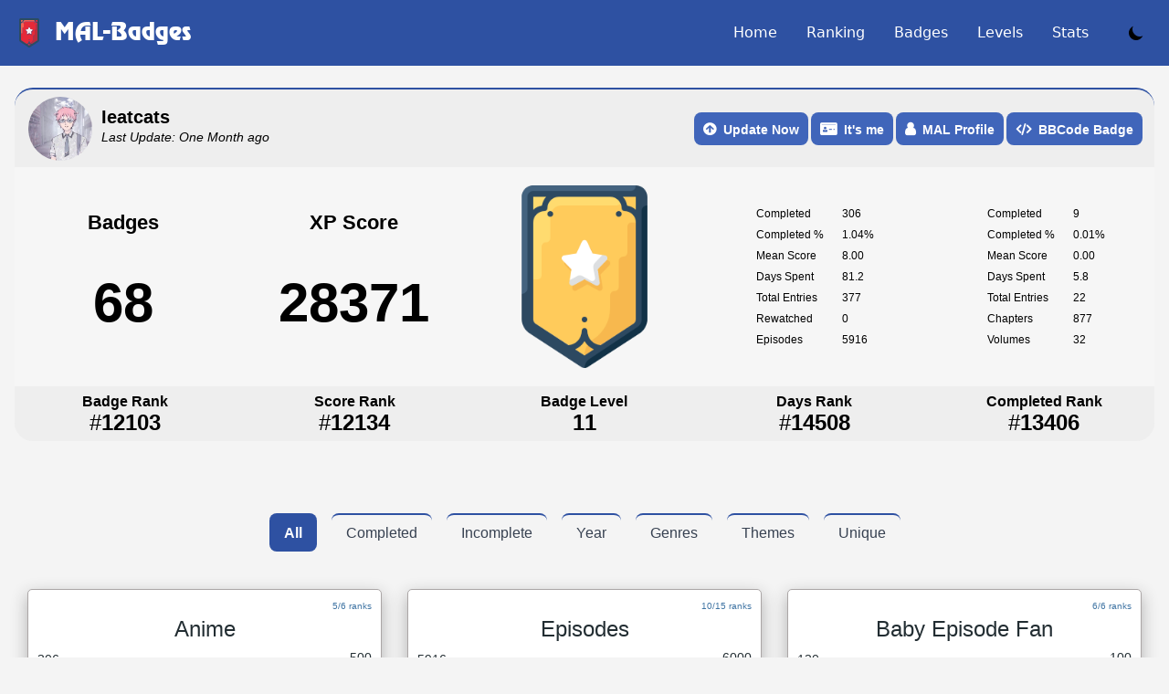

--- FILE ---
content_type: text/css
request_url: https://www.mal-badges.com/css/user-v0.css
body_size: 1123
content:
.dark .userv2-info {
    background-color: hsla(0,0%,100%,.075);
}
.userv2-info {
    --cover-radius-extended: var(--cover-radius-extended-desktop);
    --cover-size-extended: var(--cover-size-extended-desktop);
    --info-margin-extended: var(--info-margin-extended-desktop);
}
.userv2-info {
    --content-height: 65px;
    --cover-radius-extended-desktop: 40px;
    --cover-radius-extended: 20px;
    --cover-radius: 20px;
    --cover-size-extended-desktop: 120px;
    --cover-size-extended: var(--content-height);
    --cover-size: var(--content-height);
    --info-margin-extended-desktop: 20px;
    --info-margin-extended: 10px;
    --info-margin: 10px;
    --vertical-padding: 10px;
    border-radius: 20px 20px 0px 0px;
    border-top: 2px solid #2e51a2;
    display: flex;
    flex-direction: column;
    flex: none;
    width: 100%;
    background-color: hsl(0deg 0% 49% / 5%);
}
.userv2-info__details {
    --gutter-size: var(--gutter-size-desktop);
}
.userv2-info__details {
    --gutter-size: 10px;
    --gutter-size-desktop: 50px;
    padding: 0 var(--gutter-size);
    display: flex;
    align-items: center;
    position: relative;
    height: calc(var(--content-height) + var(--vertical-padding)*2);
    padding: 15px;
}
.userv2-info__details .picture {
    width: 70px;
    height: 70px;
    border-radius: 50%;
    background-position: center;
    background-size: cover;
    margin: 0 auto;
}
.userv2-info__details .default-img:before{
    content: "";
    position: absolute;
    background-image: url(/img/default.PNG);
    width: 70px;
    height: 70px;
    border-radius: 50%;
    background-position: center;
    background-size: cover;
    margin: 0 auto;
    margin-left: -75px;
    z-index: -1;
}

a:active, a:hover, a:link, a:visited {
    outline-style: none;
}
.userv2-info__info {
    margin-left: var(--info-margin);
    display: flex;
    flex-direction: column;
    align-items: flex-start;
    flex: 1;
}
.userv2-info__name {
    font-size: 24px;
}
.userv2-info__name {
    --icon-height: 15px;
    --icon-font-size: 10px;
    padding: 0;
    margin: -5px 0 0;
    font-weight: 400;
    font-style: normal;
    line-height: normal;
    max-width: 100%;
    display: flex;
    align-items: center;
    position: relative;
    font-size: 20px;
}
.u-ellipsis-pre-overflow {
    white-space: pre!important;
    text-overflow: ellipsis!important;
    overflow: hidden!important;
}
.userv2-info__icons--name-inline {
    display: flex;
}

.userv2-info__icons {
    align-items: baseline;
    gap: 2px;
    margin-left: 5px;
    margin-bottom: 2px;
    line-height: 1;
}
.infotip .infotiptext {
    visibility: hidden;
    width: max-content;
    background-color: black;
    color: #fff;
    text-align: center;
    border-radius: 6px;
    padding: 5px 5px;
    position: absolute;
    z-index: 1;
    margin-left: -90px;
    margin-top: -30px;
    font-size: 12px;
}

.infotip:hover .infotiptext {
    visibility: visible;
}

.userv2-info__update {
    --icon-height: var(--icon-height-desktop);
    margin-top: 0;
}
.userv2-info__update {
    --icon-font-size: 10px;
    --icon-height-desktop: 20px;
    --icon-height: 15px;
    display: flex;
    gap: 5px;
}
.userv2-info__buttons {
    display: inline-flex;
    justify-content: center;
    align-items: center;
    position: absolute;
    height: 100%;
    right: 0;
    top: 0;
    gap: 5px;
    right: var(--gutter-size);
}
.userv2-info__buttons a, .blue-btn{
    color: white;
    padding: 10px;
    background-color: #4065ba;
    border-radius: 0px;
    font-weight: bold;
}
.userv2-info__buttons a:hover, .blue-btn{
    color: white;
}
.userv2-info__buttons a:focus, .blue-btn{
    color: white;
}
.userv2-detail {
    --gutter: 0px;
}
.dark .userv2-detail {
    background-color: rgba(40, 40, 40, 1);
    padding: 20px var(--gutter);
    display: grid;
    gap: 10px;
}
.userv2-detail {
    background-color: rgb(255 255 255 / 15%);
    padding: 20px var(--gutter);
    display: grid;
    gap: 10px;
}
.userv2-detail__stats {
    display: grid;
    grid-template-columns: 1fr 1fr 1fr 1fr 1fr;
    justify-items: center;
    gap: 15px;
}
.value-display {
    --value-font-size: var(--value-font-size-desktop);
    --label-font-size: var(--label-font-size-desktop);
}
.value-display--rank {
    line-height: 1;
}

.dark .value-display {
    --label-font-size-desktop: 12px;
    --label-font-size: 16px;
    --label-font-weight: bold;
    --value-color: white;
    --value-font-size-desktop: 18px;
    --value-font-size: 24px;
    min-width: 60px;
}
.value-display {
    --label-font-size-desktop: 12px;
    --label-font-size: 16px;
    --label-font-weight: bold;
    --value-color: black;
    --value-font-size-desktop: 18px;
    --value-font-size: 24px;
    min-width: 60px;
}
.value-display__label {
    font-weight: var(--label-font-weight);
    padding-bottom: 3px;
}
.value-display__value {
    color: var(--value-color);
    font-size: var(--value-font-size);
    font-weight: 300;
}
.userv2-stats {
    grid-template-columns: auto auto;
}
.userv2-stats {
    font-size: 12px;
    display: grid;
    /* grid-template-columns: 1fr 1fr; */
    gap: 8px 20px;
    align-self: center;
}
.userv2-stats__entry {
    display: contents;
}
.userv2-stats__key {
    font-weight: 400;
}
dd {
    margin-left: 0;
}
dd, dt {
    line-height: 1.25;
}
.userv2-detail-bar {
    --padding: 50px;
}
.dark .userv2-detail-bar {
    background-color: hsla(0,0%,100%,.075);
}
.userv2-detail-bar {
    --vertical-padding: 10px;
    --height: 60px;
    width: 100%;
    border-radius: 0px 0px 20px 20px;
    display: grid;
    grid-template-columns: 1fr 1fr 1fr 1fr 1fr;
    justify-items: center;
    background-color: hsl(0deg 0% 49% / 5%);
    position: relative;
    gap: 10px;
    min-height: var(--height);
    align-items: center;
    text-align: center;
}


--- FILE ---
content_type: text/css
request_url: https://www.mal-badges.com/css/ranking-v0.css
body_size: 967
content:
.paginationv4 {
	padding: 10px 0;
	color: #000;
	justify-content: center;
	display: flex;
	align-items: center;
}

@media @desktop {
	padding-left: 10px;
	padding-right: 10px;
}

.dark .pagination4_link-disabled {
	color: #fff;
}

.pagination4 {
	display: inline-block;
	padding-left: 0;
	margin: 20px 0;
	border-radius: 4px;
}
.pagination4>li {
	display: inline;
}

.dark .pagination4>li>a, .dark .pagination4>li>span {
	position: relative;
	float: left;
	padding: 5px 10px;
	margin-left: -1px;
	line-height: 1.42857143;
	color: #fdfdfd;
	text-decoration: none;
	background-color: #2e3238;
	border: 1px solid #6a6a6a;
	border-radius: 5px;
}

.pagination4>li>a, .pagination4>li>span {
	position: relative;
	float: left;
	padding: 5px 10px;
	margin-left: -1px;
	line-height: 1.42857143;
	color: #000;
	text-decoration: none;
	border: 1px solid #ddd;
	border-radius: 5px;
}

.dark .pagination4 > li > a:hover,
.dark .pagination4 > li > span:hover,
.dark .pagination4 > li > a:focus,
.dark .pagination4 > li > span:focus {
	z-index: 2;
	color: #fff;
	background-color: #3c68cf;
	border-color: #3c68cf;
}

.pagination4 > li > a:hover,
.pagination4 > li > span:hover,
.pagination4 > li > a:focus,
.pagination4 > li > span:focus {
	z-index: 2;
	color: #fff;
	background-color: #3c68cf;
	border-color: #3c68cf;
}

.pagination4>.active>a, .pagination4>.active>a:focus, .pagination4>.active>a:hover, .pagination4>.active>span, .pagination4>.active>span:focus, .pagination4>.active>span:hover {
	z-index: 3;
	color: #fff;
	cursor: default;
	background-color: #337ab7;
	border-color: #337ab7;
}

.dark .pagination4>.active>a, .dark .pagination4>.active>a:focus, .dark .pagination4>.active>a:hover, .dark .pagination4>.active>span, .dark .pagination4>.active>span:focus, .dark .pagination4>.active>span:hover {
	z-index: 3;
	color: #fff;
	cursor: default;
	background-color: #337ab7;
	border-color: #337ab7;
}

.pagination4-forum {
	margin-bottom: -2px;
}

.pagination4_col {
	display: flex;
	margin: 2px;
}

.pagination4_col-pages {
	list-style: none;
	margin: -2px;
	padding: 0;
	flex-wrap: wrap;
}

.pagination4_item {
	margin: 2px;
}

.pagination4_link {
	display: block;
	padding: 4px 10px;
	border-radius: 10000px;
}

.pagination4_link-disabled {
	opacity: 0.5;
}

.pagination4_link-quick {
	white-space: nowrap;
	padding-left: 15px;
	padding-right: 15px;
}

.ranking-page-table {
	transform: translateZ(0);
	width: 100%;
	min-width: 650px;
	white-space: nowrap;
	text-align: center;
	border-spacing: 0 3px;
	border-collapse: separate;
}
table {
	background-color: transparent;
}
.ranking-page {
	color: #fff;
	font-size: 12px;
	overflow-x: auto;
}
.ranking-page-table_heading {
	font-weight: 400;
	color: #8c9db6;
	padding: 5px 15px;
	text-align: center;
	font-size: 12px;
}
.badges-page-table_heading {
	font-weight: 400;
	color: #8c9db6;
	padding: 5px 0px;
	text-align: center;
	font-size: 12px;
}
.ranking-page-table_heading-rank {
	padding: 5px 25px;
}
.ranking-page-table_heading-main {
	width: 100%;
}
.dark .ranking-page-table_heading-focused {
	color: #fff;
}
.ranking-page-table_heading-focused {
	color: #000;
}
.ranking-page-table_heading-comp {
	padding: 5px 15px;
}
.dark .ranking-page-table_row {
	background: #2e3238;
	border-radius: 4px;
}
.ranking-page-table_row {
	background: #fff;
	border-radius: 4px;
}
.ranking-page-table_row:hover {
	background: #3a4555;
}
.ranking-page-table_row-inactive {
	opacity: 0.5;
}
.ranking-page-table_column:first-child {
	border-top-left-radius: 4px;
	border-bottom-left-radius: 4px;
}
.ranking-page-table_column-rank {
	text-align: center;
	padding: 0 10px;
	opacity: 1;
}
.ranking-page-table_column {
	padding: 5px 8px;
}
.ranking-page-table_user-link {
	display: flex;
	align-items: center;
}
.dark .ranking-page-table_user-link-text, .dark .ranking-page-table_user-link-text:hover {
	margin-left: 10px;
	color: #78d2f7f7;
}
.ranking-page-table_user-link-text, .ranking-page-table_user-link-text:hover {
	margin-left: 10px;
	color: #000;
}
.ranking-page-table_column-dimmed {
	color: #8c9db6;
}
span ul {
	list-style: none;
	text-align: center;
}
span ul li {
	display: inline-block;
}
span ul li a {
	display: block;
	padding: 15px;
	text-decoration: none;
	color: #000;
	font-weight: 600;
	text-transform: uppercase;
	margin: 0 10px;
}
.dark span ul li a {
	display: block;
	padding: 15px;
	text-decoration: none;
	color: #fff;
	font-weight: 600;
	text-transform: uppercase;
	margin: 0 10px;
}
span ul li a,
span ul li a:after,
span ul li a:before {
	transition: all .3s;
}
span ul li a:hover {
	color: #555;
}
span.rankingpicker ul li a {
	position:relative;
	z-index: 1;
	margin-top: 20px;
}
span.rankingpicker ul li a:hover {
	color: #bbe3f5;
}
span.rankingpicker ul li a:after {
	display: block;
	position: absolute;
	top: 0;
	left: 0;
	bottom: 0;
	right: 0;
	margin: auto;
	width: 100%;
	height: 1px;
	content: '.';
	color: transparent;
	background: #2e51a2;
	visibility: none;
	opacity: 0;
	z-index: -1;
}
span.rankingpicker ul li a:hover:after {
	opacity: 1;
	visibility: visible;
	height: 100%;
}


--- FILE ---
content_type: text/css
request_url: https://www.mal-badges.com/css/styles-v0.css
body_size: 3032
content:
@font-face {
    font-family: 'agrevuecyr-romanmedium';
    src: url('agrevuecyr-webfont.woff2') format('woff2'),
         url('agrevuecyr-webfont.woff') format('woff');
    font-weight: normal;
    font-style: normal;
}
::-webkit-scrollbar {
    width: 11px;
    height: 20px;
}

::-webkit-scrollbar-thumb:hover {
    background-color: hsla(0, 0%, 75%, 0.56);
}

::-webkit-scrollbar-thumb {
    background-color: hsl(0deg 0% 51% / 56%);
}
:root {
  --clr-light: #f4f4f4;
  --clr-dark: #00332a;
  --clr-primary: #dbffa2;
  --clr-secondary: #c3fcf2;
  --clr-accent: #ff7750;

  --foreground: var(--clr-dark);
  --background: var(--clr-light);

  --ff-title: "Playfair Display", serif;
  --ff-body: "Assistant", sans-serif;
}

.darkmode {
  --dm-btn: #3f85f6;
  --dm-dark: #121111;
  --dm-darktext: #fff;
  --clr-primary: #202302;
  --clr-secondary: #00100d;
  --clr-accent: #ff7750;

  --foreground: var(--dm-btn);
  background-color: var(--dm-dark);
  color: var(--dm-darktext)
}

.darkmode .input-group .form-control:first-child {
	background-color: rgba(255,255,255,.1);
    color: rgba(255,255,255,.7);
    background-clip: padding-box;
    border-color: rgba(255,255,255,.2);
}

.darkmode .input-group-addon:last-child {
    background-clip: padding-box;
    border-color: rgba(255,255,255,.2);
}

.lighttext {
	font-family: 'agrevuecyr-romanmedium';
}

.darktext {
	color: #5d8cf9;
}

.footerltext {
	color: #bebebe;
}

.darkmode .footerltext {
	color: #ffffff2b;
}

.footerdtext {
	color: #ffffff2b;
}

.cwhitetext {
	color: #fff;
}

/* ALL */
a, a:hover, a:active{
    text-decoration: none;
}
/*
*{
    color: #393E46;
}
*/
body{
  background: var(--background);
  color: black;
  background-color: #f4f4f4;
}

.table.align-left td, .table.align-left th{
    text-align: left !important;
}

.clickable-tr{
    cursor: pointer !important;
}

.clickable-tr:hover{
    background-color: rgba(1, 1, 1, 0.05);
	transform: scale(1.02);
}

.darkmode .clickable-tr{
	cursor: pointer !important;
}

.darkmode .clickable-tr:hover{
    background-color: #3a4555;
	transform: scale(1.02);
    box-shadow: 0 0 0 rgba(0, 0, 0, 0.5);
}

tr:hover .badgeimg{
	transform: scale(2.5);
    box-shadow: 0 0 0 rgba(0, 0, 0, 0.5);
}

.error{
    color: #a94442;
}

input, .input-group-addon{
    border-radius: 0 !important;
}

.default-img:before{
    content: "";
    position: absolute;
    background-image: url(/img/default.PNG);
    width: 150px;
    height: 150px;
    border-radius: 50%;
    background-position: center;
    background-size: cover;
    margin: 0 auto;
    margin-left: -75px;
    z-index: -1;
}

.default-img-sm:before{
    content: "";
    position: absolute;
    background-image: url(/img/default.PNG);
    width: 50px;
    height: 50px;
    border-radius: 50%;
    background-position: center;
    background-size: cover;
    margin: 0 auto;
    margin-left: 0;
    z-index: -1;
}
.default-img-ranking:before{
    content: "";
    position: absolute;
    background-image: url(/img/default.PNG);
    border-radius: 50%;
    background-position: center;
    background-size: cover;
    margin: 0 auto;
    z-index: -1;
    width: 50px;
    height: 50px;
}

/* LAYOUT */
h1{
    /* color: #393E46; */
    font-size: 40px;
    margin: 10px 0;
    font-weight: bold;
}

/* HOME */
.home {
    width: 70% !important;
}

.home-submit{
    padding: 0 !important;
}

.home-submit input{
    padding: 6px 12px;
    border: 0;
    background-color: transparent;
}

.home .logo{
    margin-top: 50px;
    text-align: center;
}

.home .logo img{
    max-width: 420px;
    width: 95%;
}

.home form{
    max-width: 500px;
    width: 100%;
    margin: 40px auto 60px auto;
}

.input-group-addon{
    color: white;
    background-color: #4065ba;
}

.counters{
    text-align: center;
    margin-bottom: 40px;
}

.count{
    font-size: 60px;
    font-weight: 700;
}

.title-count{
    display: block;
    margin-top: -15px;
    font-size: 22px;
    font-weight: 600;
}

/* SHOW USER */
.categories{
    text-align: center;
    margin: 15px 0;
}

.categories .title{
    font-weight: bold;
    font-size: 16px;
    margin-bottom: 5px;
}

.categories .one-category{
    cursor: pointer;
}

.categories .active{
    color: white;
    font-weight: bold;
	border-color: #2e51a2;
}

.user{
    text-align: center;
    margin: 20px 0;
}

.user .general{
    margin: 0 20px;
}

.picture, .infos{
    display: inline-block;
}

.infos{
    margin-left: 15px;
    text-align: left;
    margin-top: 20px;
    vertical-align: top;
}

.user h1{
    margin-bottom: 2px;
}

.user .picture{
    width: 150px;
    height: 150px;
    border-radius: 50%;
    background-position: center;
    background-size: cover;
    margin: 0 auto;
}

.user_badge{
    position: relative;
}

.user_badge img{
    height: 200px;
}

/*
.user_badge::before, .user_badge::after{
    content: "";
    width: 40%;
    height: 3px;
    background-color: #393E46;
    position: absolute;
    left: 0;
    top: 50%;
}
*/

.user_badge::after{
    right: 0;
    left: auto;
}

.user .actions{
    clear: both;
    margin: 25px auto;
}

.user .actions a, .blue-btn{
    color: white;
    padding: 10px;
    background-color: #4065ba;
    border-radius: 0px;
    font-weight: bold;
}

.blue-btn:hover{
    color: white !important;
}

/* PROGRESS BAR */

.skillbar {
    position:relative;
    display:block;
    margin-bottom:15px;
    width:100%;
    background:#eee;
    height:35px;
    border-radius:3px;
    -moz-border-radius:3px;
    -webkit-border-radius:3px;
    -webkit-transition:0.4s linear;
    -moz-transition:0.4s linear;
    -ms-transition:0.4s linear;
    -o-transition:0.4s linear;
    transition:0.4s linear;
    -webkit-transition-property:width, background-color;
    -moz-transition-property:width, background-color;
    -ms-transition-property:width, background-color;
    -o-transition-property:width, background-color;
    transition-property:width, background-color;
}

.skillbar-bar {
    background: #00ADB5;
    height:35px;
    width:0px;
    border-radius:3px;
    -moz-border-radius:3px;
    -webkit-border-radius:3px;
}

.skill-bar-percent {
    position:absolute;
    right:10px;
    top:0;
    font-size:11px;
    height:35px;
    line-height:35px;
    color:#ffffff;
    color:rgba(0, 0, 0, 0.4);
}

.remodal-wrapper td{
    text-align: left;
}

/* show user */

body{
    background-color: #f4f4f4;
}

.oneBadge{
    min-height: 100px;
    border: #aba6a6 1px solid;
    padding: 10px;
    border-radius: 5px;
    position: relative;
    margin: 10px 0;
    background-color: white;
    box-shadow: 0px 6px 18px #b1b1b1;
}

.ranks-progress{
    position: absolute;
    right: 10px;
    font-size: 10px;
}

a{
    text-decoration: none !important;
}

.oneBadge h3{
    color: #222d32;
    text-align: center;
}

.oneBadge span{
    color: #222d32;
}

.right{
    float: right;
}

.skillbar{
    bottom: 0px;
    position: absolute;
    margin-bottom: 0;
    right: 0;
    height: 8px;
}

.skillbar-bar{
    height: 100%;
    border-radius: 0px;
}

td, th{
    text-align: center !important;
}





.loader{
    position: fixed;
    z-index: 9999;
    height: 100%;
    width: 100%;
    background-color: rgba(49, 49, 49, 0.7);
    display: none;
    top: 0;
}

.content-loader{
    position: absolute;
    top: 50%;
    text-align: center;
    margin: 0 auto;
    width: 100%;
    -ms-transform: translateY(-50%); /* IE 9 */
    -webkit-transform: translateY(-50%); /* Chrome, Safari, Opera */
    transform: translateY(-50%);
}

.loader p{
    width: 30%;
    margin: 0 auto;
    color: white;
    font-size: 18px;
}

.home-error{
    color: white;
    margin: 10px 0 -7px 0;
}

.right{
    position: absolute;
    right: 10px;
}

.bottom{
    bottom: 10px;
}

.white{
    color: white;
}

tr.bared{
    text-decoration: line-through;
    color: #b5b0b0;
}

tr.bared td{
    color: #b5b0b0 !important;
}


.menu{
    float: right;
    display: inline-block;
    margin-top: -45px;
    font-size: 16px;
}

.menu a{
    text-decoration: none !important;
    margin-right: 25px;
}

.code{
    padding: 10px;
    background-color: #e6dfdf;
    font-style: italic;
}

/* Ranking */
.picture-ranking{
    height: 50px;
    width: 50px;
    border-radius: 50%;
    background-position: center;
    background-size: cover;
    display: inline-block;
}

.ranking, .users-table{
    margin: 25px 0;
}

.ranking .index, .users-table .index{
    width: 70px;
}

.ranking .padding.users-table .padding{
    padding-top: 25px !important;
}

.ranking td, .ranking th, .users-table td, .users-table th{
    text-align: left !important;
}

.ranking-name{
    margin: 18px 0 15px 10px;
    vertical-align: top;
    display: inline-block;
    color: #393E46;
}

.ranking td, .users-table td, .table.levels td{
    vertical-align: inherit !important;
}

/* LEVELS */
.table.levels th, .table.levels td{
    text-align: left !important;
}

/* ADS */
.relative-ads{
    position: relative;
}

.left-ads{
    float: left;
    position: absolute;
    top: 10px;
    left: -160px;
}

.right-ads{
    float: right;
    position: absolute;
    top: 10px;
    right: -160px;
}


/* RESPONSIVE */
.menu-mobile i{
    color: white;
    position: absolute;
    top: 15px;
    right: 15px;
    font-size: 22px;
}

@media screen and (max-width: 768px) {

    .hide-mobile{
        display: none;
    }

    .default-img-ranking, .picture-ranking, .user_badge::before, .user_badge::after, .left-ads, .right-ads{
        display: none;
    }

    .user .actions a{
        margin-bottom: 5px;
    }

    .user .infos{
        text-align: center;
    }

    .user h1{
        font-size: 17px;
    }
    .loader p{
        width: 92%;
        margin: 20px;
    }

    .loader img{
        width: 100%;
    }
}

.dark-mode-toggle {
  position: absolute;
  z-index: 100;
  top: 1em;
  right: 1em;
  color: var(--foreground);
  border: 2px solid currentColor;
  padding: 4px;
  background: transparent;
  cursor: pointer;
  border-radius: 5px;
  width: 30px;
  height: 30px;
}

/* Changelog Page */
.darkmode .build {
    color: #fff;
}

.build-build .build_version {
    font-size: 24px;
}

.build_version {
    font-size: 18px;
    font-weight: 300;
    padding: 20px 0 0;
    display: flex;
    justify-content: center;
}

.build_version-link {
    text-decoration: none;
    color: #000;
    padding: 0 10px;
    margin: 0 10px;
    display: inline-block;
    text-align: center;
	font-family: 'agrevuecyr-romanmedium';
	letter-spacing: 1px;
}

.darkmode .build_version-link {
    text-decoration: none;
    color: #fff;
    padding: 0 10px;
    margin: 0 10px;
    display: inline-block;
    text-align: center;
	font-family: 'agrevuecyr-romanmedium';
	letter-spacing: 1px;
}

.fab, .fal, .far, .fas {
    flex: none;
}

.fa, .far, .fas {
    font-family: Font Awesome\ 5 Free;
}

.fa, .fas {
    font-weight: 900;
}

.fa, .fab, .fal, .far, .fas {
    -moz-osx-font-smoothing: grayscale;
    -webkit-font-smoothing: antialiased;
    display: inline-block;
    font-style: normal;
    font-variant: normal;
    text-rendering: auto;
    line-height: 1;
}

.fa-chevron-left:before {
    content: "\f053";
}

.build_stream {
	font-weight: 500;
	font-variant: all-petite-caps;
}

.t-changelog-stream-stable .u-changelog-stream-text {
    color: #2e51a2;
}

.darkmode .t-changelog-stream-stable .u-changelog-stream-text {
    color: #6cf;
}

.build_version-link-disabled {
    opacity: .5;
}

.fa-chevron-right:before {
    content: "\f054";
}

.build_date {
    font-size: 13px;
    font-weight: 300;
    text-align: center;
    padding-top: 3px;
	font-family: 'agrevuecyr-romanmedium';
}

.margin-top-xl {
	font-size: 20px;
	font-weight: 600;
    font-variant-caps: all-petite-caps;
}

.fa-li {
    left: calc(var(--fa-li-width, 2em)*-1);
    position: absolute;
    text-align: center;
    width: var(--fa-li-width,2em);
    line-height: inherit;
}

.darkmode .audun_warn {
	border-color: #000;
	color: #ffffff;
	background-color: #e04747;
}

.darkmode .audun_info {
	border-color: #000;
	color: #000000;
	background-color: #e0dd47;
}

.darkmode .audun_success {
	border-color: #000;
	color: #ffffff;
	background-color: #e04747;
}

.audun_warn {
    color: #000;
    background-color: #FF8080;
    font-family: 'Source Sans Pro', sans-serif;
    border-radius:.5em;
    border: 1px solid;
    margin: 10px 0px;
    padding:12px;
	width: 52%;
	border-color: #fff;
}

.audun_info {
    color: #000;
    background-color: #e0dd47;
    font-family: 'Source Sans Pro', sans-serif;
    border-radius:.5em;
    border: 1px solid;
    margin: 10px 0px;
    padding:12px;
	width: 52%;
    border-color: #fff;
}

.audun_success {
    color: #ffffff;
    background-color: #7DDF7C;
    font-family: 'Source Sans Pro', sans-serif;
    border-radius:.5em;
    border: 1px solid;
    margin: 10px 0px;
    padding:12px;
	width: 52%;
}

.newbtn-div {
    line-height: 1;
    border-radius: 0.5rem;
    margin-right: 3px !important;
    border-radius: 0.5rem !important;
}

.newbtn-div .disabled {
    background-color:grey !important;
    line-height: 1;
    border-radius: 0.5rem;
    margin-right: 3px !important;
    border-radius: 0.5rem !important;
}

.newbtn-div .disable, .noclick {
    cursor: not-allowed;
    background-color:grey !important;
    line-height: 1;
    border-radius: 0.5rem;
    margin-right: 3px !important;
    border-radius: 0.5rem !important;
}

.newbtn-div .disable, .wait {
    cursor: wait;
    background-color: #673ab7 !important;
    line-height: 1;
    border-radius: 0.5rem;
    margin-right: 3px !important;
    border-radius: 0.5rem !important;
}

.newbtn-text {
    margin-right: 0.70rem;
    font-weight: 900 !important;
    font-size: 16px !important;
}


--- FILE ---
content_type: image/svg+xml
request_url: https://www.mal-badges.com/svg/MALLogo.svg
body_size: 719
content:
<svg xmlns="http://www.w3.org/2000/svg" width="32" height="32"><path style="stroke:none;fill-rule:nonzero;fill:#2e51a2;fill-opacity:1" d="M14.5 32.125H.125v-32h32v32H14.5m-4.25-14.188v1.766h2.219v-8.578c-.59 0-1.153-.043-1.703.016-.286.035-.633.183-.817.394-.61.707-1.156 1.469-1.77 2.258-.574-.797-1.117-1.555-1.671-2.3-.106-.141-.262-.337-.403-.345-.695-.035-1.394-.015-2.07-.015v8.578h2.25v-5.156c.688.847 1.285 1.59 1.906 2.36l2.059-2.403v3.425m3.5-1.886c.102 1.75.691 3.351 1.457 4.965.633-.43 1.223-.836 1.73-1.184-.347-1.02-.667-1.95-1-2.914h2.844v2.809h2.438v-6.438h-2.492v1.805H16.55c.187-1.465.879-2.094 2.281-2.094h2.742c-.402-1.875-.402-1.875-2.187-1.875-.313 0-.625-.02-.938.008-2.332.18-4.808 1.441-4.699 4.918m9.246 2.508v1.16h4.887c.16-.617.312-1.207.488-1.875h-3.148v-6.68h-2.227v7.395Zm0 0"/><path style="stroke:none;fill-rule:nonzero;fill:#fefeff;fill-opacity:1" d="M10.25 17.875v-3.363l-2.059 2.402c-.62-.77-1.218-1.512-1.906-2.36v5.157h-2.25v-8.578c.676 0 1.375-.02 2.07.015.141.008.297.204.403.344.554.746 1.097 1.504 1.672 2.301.613-.79 1.16-1.55 1.77-2.258.183-.21.53-.36.816-.394.55-.059 1.113-.016 1.703-.016v8.578H10.25v-1.828Zm0 0"/><path style="stroke:none;fill-rule:nonzero;fill:#fdfefe;fill-opacity:1" d="M13.75 15.988c-.11-3.414 2.367-4.675 4.7-4.855.312-.028.624-.008.937-.008 1.785 0 1.785 0 2.187 1.875h-2.742c-1.402 0-2.094.629-2.281 2.094h2.176v-1.805h2.492v6.438H18.78v-2.809h-2.843c.332.965.652 1.895 1 2.914-.508.348-1.098.754-1.731 1.184-.766-1.614-1.355-3.215-1.457-5.028Zm0 0"/><path style="stroke:none;fill-rule:nonzero;fill:#fefeff;fill-opacity:1" d="M22.996 18.496v-7.332h2.227v6.68h3.148c-.176.668-.328 1.258-.488 1.875h-4.887v-1.223Zm0 0"/></svg>

--- FILE ---
content_type: application/javascript
request_url: https://www.mal-badges.com/js/all.js
body_size: 413
content:
jQuery(document).ready(function(){


	jQuery('.skillbar').each(function(){
		jQuery(this).find('.skillbar-bar').animate({
			width:jQuery(this).attr('data-percent')
		},2000);
	});

	$( ".home-submit, .update-user" ).click(function() {
	 	$('.loader').show();
	});

	$('.count').each(function () {
	    $(this).prop('Counter',0).animate({
	        Counter: $(this).data('number')
	    }, {
	        duration: 3000,
	        easing: 'swing',
	        step: function (now) {
			  
			  if($('.container').hasClass("home")){
				if(Math.floor(now) > 1000000)
				  // $(this).text(Math.floor(now/1000000)+"M");
				  $(this).text((parseFloat( now / 1000000 ).toFixed(1))+"M");			
				else if(Math.floor(now) > 1000)
				  // $(this).text(Math.floor(now/1000)+"K");
				  $(this).text((parseFloat( now / 1000 ).toFixed(1))+"K");
				else
				 $(this).text(Math.floor(now));
			  }
			  else{
			  	$(this).text(Math.ceil(now));
			  }
			
	        }
	    });
	});

	$( ".one-category").click(function() {
		$('.one-category').removeClass('active');
		$(this).addClass('active')
	 	var slug = $(this).data('slug');
	 	$('.all').show();
	 	$( ".filter:not(."+slug+")").hide();
	});


	$(document).on('click', '.clickable-tr', function() {
		window.location.href = $(this).attr('data-link');
	});


	$(document).on('click', '.menu-mobile', function(e) {
		e.preventDefault();
		$( ".hide-mobile" ).toggle( "slow");
	});

});

--- FILE ---
content_type: application/javascript
request_url: https://www.mal-badges.com/build/assets/app-e7b74b15.js
body_size: 49825
content:
var lr=typeof globalThis<"u"?globalThis:typeof window<"u"?window:typeof global<"u"?global:typeof self<"u"?self:{};function em(o){return o&&o.__esModule&&Object.prototype.hasOwnProperty.call(o,"default")?o.default:o}var Li={exports:{}};/**
 * @license
 * Lodash <https://lodash.com/>
 * Copyright OpenJS Foundation and other contributors <https://openjsf.org/>
 * Released under MIT license <https://lodash.com/license>
 * Based on Underscore.js 1.8.3 <http://underscorejs.org/LICENSE>
 * Copyright Jeremy Ashkenas, DocumentCloud and Investigative Reporters & Editors
 */Li.exports;(function(o,r){(function(){var n,a="4.17.21",f=200,d="Unsupported core-js use. Try https://npms.io/search?q=ponyfill.",h="Expected a function",_="Invalid `variable` option passed into `_.template`",y="__lodash_hash_undefined__",w=500,E="__lodash_placeholder__",C=1,U=2,I=4,S=1,P=2,k=1,W=2,et=4,V=8,H=16,K=32,j=64,tt=128,ft=256,ct=512,ht=30,wt="...",Wt=800,Et=16,pe=1,Ee=2,St=3,vt=1/0,Ht=9007199254740991,Ae=17976931348623157e292,xe=0/0,Dt=4294967295,sn=Dt-1,An=Dt>>>1,We=[["ary",tt],["bind",k],["bindKey",W],["curry",V],["curryRight",H],["flip",ct],["partial",K],["partialRight",j],["rearg",ft]],Ct="[object Arguments]",ge="[object Array]",xn="[object AsyncFunction]",qt="[object Boolean]",Oe="[object Date]",$i="[object DOMException]",He="[object Error]",On="[object Function]",Jn="[object GeneratorFunction]",zt="[object Map]",an="[object Number]",Ar="[object Null]",Zt="[object Object]",xr="[object Promise]",Gi="[object Proxy]",$t="[object RegExp]",Ot="[object Set]",qe="[object String]",un="[object Symbol]",Vn="[object Undefined]",ze="[object WeakMap]",Or="[object WeakSet]",$e="[object ArrayBuffer]",Le="[object DataView]",Ki="[object Float32Array]",Ji="[object Float64Array]",Vi="[object Int8Array]",Xi="[object Int16Array]",Yi="[object Int32Array]",ji="[object Uint8Array]",Zi="[object Uint8ClampedArray]",Qi="[object Uint16Array]",to="[object Uint32Array]",El=/\b__p \+= '';/g,Al=/\b(__p \+=) '' \+/g,xl=/(__e\(.*?\)|\b__t\)) \+\n'';/g,Ws=/&(?:amp|lt|gt|quot|#39);/g,Hs=/[&<>"']/g,Ol=RegExp(Ws.source),Ll=RegExp(Hs.source),Tl=/<%-([\s\S]+?)%>/g,Sl=/<%([\s\S]+?)%>/g,qs=/<%=([\s\S]+?)%>/g,Cl=/\.|\[(?:[^[\]]*|(["'])(?:(?!\1)[^\\]|\\.)*?\1)\]/,Rl=/^\w*$/,Il=/[^.[\]]+|\[(?:(-?\d+(?:\.\d+)?)|(["'])((?:(?!\2)[^\\]|\\.)*?)\2)\]|(?=(?:\.|\[\])(?:\.|\[\]|$))/g,eo=/[\\^$.*+?()[\]{}|]/g,Pl=RegExp(eo.source),no=/^\s+/,Dl=/\s/,Bl=/\{(?:\n\/\* \[wrapped with .+\] \*\/)?\n?/,kl=/\{\n\/\* \[wrapped with (.+)\] \*/,Nl=/,? & /,Fl=/[^\x00-\x2f\x3a-\x40\x5b-\x60\x7b-\x7f]+/g,Ml=/[()=,{}\[\]\/\s]/,Ul=/\\(\\)?/g,Wl=/\$\{([^\\}]*(?:\\.[^\\}]*)*)\}/g,zs=/\w*$/,Hl=/^[-+]0x[0-9a-f]+$/i,ql=/^0b[01]+$/i,zl=/^\[object .+?Constructor\]$/,$l=/^0o[0-7]+$/i,Gl=/^(?:0|[1-9]\d*)$/,Kl=/[\xc0-\xd6\xd8-\xf6\xf8-\xff\u0100-\u017f]/g,Lr=/($^)/,Jl=/['\n\r\u2028\u2029\\]/g,Tr="\\ud800-\\udfff",Vl="\\u0300-\\u036f",Xl="\\ufe20-\\ufe2f",Yl="\\u20d0-\\u20ff",$s=Vl+Xl+Yl,Gs="\\u2700-\\u27bf",Ks="a-z\\xdf-\\xf6\\xf8-\\xff",jl="\\xac\\xb1\\xd7\\xf7",Zl="\\x00-\\x2f\\x3a-\\x40\\x5b-\\x60\\x7b-\\xbf",Ql="\\u2000-\\u206f",tc=" \\t\\x0b\\f\\xa0\\ufeff\\n\\r\\u2028\\u2029\\u1680\\u180e\\u2000\\u2001\\u2002\\u2003\\u2004\\u2005\\u2006\\u2007\\u2008\\u2009\\u200a\\u202f\\u205f\\u3000",Js="A-Z\\xc0-\\xd6\\xd8-\\xde",Vs="\\ufe0e\\ufe0f",Xs=jl+Zl+Ql+tc,ro="['’]",ec="["+Tr+"]",Ys="["+Xs+"]",Sr="["+$s+"]",js="\\d+",nc="["+Gs+"]",Zs="["+Ks+"]",Qs="[^"+Tr+Xs+js+Gs+Ks+Js+"]",io="\\ud83c[\\udffb-\\udfff]",rc="(?:"+Sr+"|"+io+")",ta="[^"+Tr+"]",oo="(?:\\ud83c[\\udde6-\\uddff]){2}",so="[\\ud800-\\udbff][\\udc00-\\udfff]",Ln="["+Js+"]",ea="\\u200d",na="(?:"+Zs+"|"+Qs+")",ic="(?:"+Ln+"|"+Qs+")",ra="(?:"+ro+"(?:d|ll|m|re|s|t|ve))?",ia="(?:"+ro+"(?:D|LL|M|RE|S|T|VE))?",oa=rc+"?",sa="["+Vs+"]?",oc="(?:"+ea+"(?:"+[ta,oo,so].join("|")+")"+sa+oa+")*",sc="\\d*(?:1st|2nd|3rd|(?![123])\\dth)(?=\\b|[A-Z_])",ac="\\d*(?:1ST|2ND|3RD|(?![123])\\dTH)(?=\\b|[a-z_])",aa=sa+oa+oc,uc="(?:"+[nc,oo,so].join("|")+")"+aa,fc="(?:"+[ta+Sr+"?",Sr,oo,so,ec].join("|")+")",lc=RegExp(ro,"g"),cc=RegExp(Sr,"g"),ao=RegExp(io+"(?="+io+")|"+fc+aa,"g"),dc=RegExp([Ln+"?"+Zs+"+"+ra+"(?="+[Ys,Ln,"$"].join("|")+")",ic+"+"+ia+"(?="+[Ys,Ln+na,"$"].join("|")+")",Ln+"?"+na+"+"+ra,Ln+"+"+ia,ac,sc,js,uc].join("|"),"g"),hc=RegExp("["+ea+Tr+$s+Vs+"]"),pc=/[a-z][A-Z]|[A-Z]{2}[a-z]|[0-9][a-zA-Z]|[a-zA-Z][0-9]|[^a-zA-Z0-9 ]/,gc=["Array","Buffer","DataView","Date","Error","Float32Array","Float64Array","Function","Int8Array","Int16Array","Int32Array","Map","Math","Object","Promise","RegExp","Set","String","Symbol","TypeError","Uint8Array","Uint8ClampedArray","Uint16Array","Uint32Array","WeakMap","_","clearTimeout","isFinite","parseInt","setTimeout"],vc=-1,at={};at[Ki]=at[Ji]=at[Vi]=at[Xi]=at[Yi]=at[ji]=at[Zi]=at[Qi]=at[to]=!0,at[Ct]=at[ge]=at[$e]=at[qt]=at[Le]=at[Oe]=at[He]=at[On]=at[zt]=at[an]=at[Zt]=at[$t]=at[Ot]=at[qe]=at[ze]=!1;var st={};st[Ct]=st[ge]=st[$e]=st[Le]=st[qt]=st[Oe]=st[Ki]=st[Ji]=st[Vi]=st[Xi]=st[Yi]=st[zt]=st[an]=st[Zt]=st[$t]=st[Ot]=st[qe]=st[un]=st[ji]=st[Zi]=st[Qi]=st[to]=!0,st[He]=st[On]=st[ze]=!1;var _c={À:"A",Á:"A",Â:"A",Ã:"A",Ä:"A",Å:"A",à:"a",á:"a",â:"a",ã:"a",ä:"a",å:"a",Ç:"C",ç:"c",Ð:"D",ð:"d",È:"E",É:"E",Ê:"E",Ë:"E",è:"e",é:"e",ê:"e",ë:"e",Ì:"I",Í:"I",Î:"I",Ï:"I",ì:"i",í:"i",î:"i",ï:"i",Ñ:"N",ñ:"n",Ò:"O",Ó:"O",Ô:"O",Õ:"O",Ö:"O",Ø:"O",ò:"o",ó:"o",ô:"o",õ:"o",ö:"o",ø:"o",Ù:"U",Ú:"U",Û:"U",Ü:"U",ù:"u",ú:"u",û:"u",ü:"u",Ý:"Y",ý:"y",ÿ:"y",Æ:"Ae",æ:"ae",Þ:"Th",þ:"th",ß:"ss",Ā:"A",Ă:"A",Ą:"A",ā:"a",ă:"a",ą:"a",Ć:"C",Ĉ:"C",Ċ:"C",Č:"C",ć:"c",ĉ:"c",ċ:"c",č:"c",Ď:"D",Đ:"D",ď:"d",đ:"d",Ē:"E",Ĕ:"E",Ė:"E",Ę:"E",Ě:"E",ē:"e",ĕ:"e",ė:"e",ę:"e",ě:"e",Ĝ:"G",Ğ:"G",Ġ:"G",Ģ:"G",ĝ:"g",ğ:"g",ġ:"g",ģ:"g",Ĥ:"H",Ħ:"H",ĥ:"h",ħ:"h",Ĩ:"I",Ī:"I",Ĭ:"I",Į:"I",İ:"I",ĩ:"i",ī:"i",ĭ:"i",į:"i",ı:"i",Ĵ:"J",ĵ:"j",Ķ:"K",ķ:"k",ĸ:"k",Ĺ:"L",Ļ:"L",Ľ:"L",Ŀ:"L",Ł:"L",ĺ:"l",ļ:"l",ľ:"l",ŀ:"l",ł:"l",Ń:"N",Ņ:"N",Ň:"N",Ŋ:"N",ń:"n",ņ:"n",ň:"n",ŋ:"n",Ō:"O",Ŏ:"O",Ő:"O",ō:"o",ŏ:"o",ő:"o",Ŕ:"R",Ŗ:"R",Ř:"R",ŕ:"r",ŗ:"r",ř:"r",Ś:"S",Ŝ:"S",Ş:"S",Š:"S",ś:"s",ŝ:"s",ş:"s",š:"s",Ţ:"T",Ť:"T",Ŧ:"T",ţ:"t",ť:"t",ŧ:"t",Ũ:"U",Ū:"U",Ŭ:"U",Ů:"U",Ű:"U",Ų:"U",ũ:"u",ū:"u",ŭ:"u",ů:"u",ű:"u",ų:"u",Ŵ:"W",ŵ:"w",Ŷ:"Y",ŷ:"y",Ÿ:"Y",Ź:"Z",Ż:"Z",Ž:"Z",ź:"z",ż:"z",ž:"z",Ĳ:"IJ",ĳ:"ij",Œ:"Oe",œ:"oe",ŉ:"'n",ſ:"s"},mc={"&":"&amp;","<":"&lt;",">":"&gt;",'"':"&quot;","'":"&#39;"},yc={"&amp;":"&","&lt;":"<","&gt;":">","&quot;":'"',"&#39;":"'"},wc={"\\":"\\","'":"'","\n":"n","\r":"r","\u2028":"u2028","\u2029":"u2029"},bc=parseFloat,Ec=parseInt,ua=typeof lr=="object"&&lr&&lr.Object===Object&&lr,Ac=typeof self=="object"&&self&&self.Object===Object&&self,At=ua||Ac||Function("return this")(),uo=r&&!r.nodeType&&r,fn=uo&&!0&&o&&!o.nodeType&&o,fa=fn&&fn.exports===uo,fo=fa&&ua.process,Qt=function(){try{var v=fn&&fn.require&&fn.require("util").types;return v||fo&&fo.binding&&fo.binding("util")}catch{}}(),la=Qt&&Qt.isArrayBuffer,ca=Qt&&Qt.isDate,da=Qt&&Qt.isMap,ha=Qt&&Qt.isRegExp,pa=Qt&&Qt.isSet,ga=Qt&&Qt.isTypedArray;function Gt(v,A,b){switch(b.length){case 0:return v.call(A);case 1:return v.call(A,b[0]);case 2:return v.call(A,b[0],b[1]);case 3:return v.call(A,b[0],b[1],b[2])}return v.apply(A,b)}function xc(v,A,b,D){for(var q=-1,nt=v==null?0:v.length;++q<nt;){var _t=v[q];A(D,_t,b(_t),v)}return D}function te(v,A){for(var b=-1,D=v==null?0:v.length;++b<D&&A(v[b],b,v)!==!1;);return v}function Oc(v,A){for(var b=v==null?0:v.length;b--&&A(v[b],b,v)!==!1;);return v}function va(v,A){for(var b=-1,D=v==null?0:v.length;++b<D;)if(!A(v[b],b,v))return!1;return!0}function Ge(v,A){for(var b=-1,D=v==null?0:v.length,q=0,nt=[];++b<D;){var _t=v[b];A(_t,b,v)&&(nt[q++]=_t)}return nt}function Cr(v,A){var b=v==null?0:v.length;return!!b&&Tn(v,A,0)>-1}function lo(v,A,b){for(var D=-1,q=v==null?0:v.length;++D<q;)if(b(A,v[D]))return!0;return!1}function ut(v,A){for(var b=-1,D=v==null?0:v.length,q=Array(D);++b<D;)q[b]=A(v[b],b,v);return q}function Ke(v,A){for(var b=-1,D=A.length,q=v.length;++b<D;)v[q+b]=A[b];return v}function co(v,A,b,D){var q=-1,nt=v==null?0:v.length;for(D&&nt&&(b=v[++q]);++q<nt;)b=A(b,v[q],q,v);return b}function Lc(v,A,b,D){var q=v==null?0:v.length;for(D&&q&&(b=v[--q]);q--;)b=A(b,v[q],q,v);return b}function ho(v,A){for(var b=-1,D=v==null?0:v.length;++b<D;)if(A(v[b],b,v))return!0;return!1}var Tc=po("length");function Sc(v){return v.split("")}function Cc(v){return v.match(Fl)||[]}function _a(v,A,b){var D;return b(v,function(q,nt,_t){if(A(q,nt,_t))return D=nt,!1}),D}function Rr(v,A,b,D){for(var q=v.length,nt=b+(D?1:-1);D?nt--:++nt<q;)if(A(v[nt],nt,v))return nt;return-1}function Tn(v,A,b){return A===A?Hc(v,A,b):Rr(v,ma,b)}function Rc(v,A,b,D){for(var q=b-1,nt=v.length;++q<nt;)if(D(v[q],A))return q;return-1}function ma(v){return v!==v}function ya(v,A){var b=v==null?0:v.length;return b?vo(v,A)/b:xe}function po(v){return function(A){return A==null?n:A[v]}}function go(v){return function(A){return v==null?n:v[A]}}function wa(v,A,b,D,q){return q(v,function(nt,_t,ot){b=D?(D=!1,nt):A(b,nt,_t,ot)}),b}function Ic(v,A){var b=v.length;for(v.sort(A);b--;)v[b]=v[b].value;return v}function vo(v,A){for(var b,D=-1,q=v.length;++D<q;){var nt=A(v[D]);nt!==n&&(b=b===n?nt:b+nt)}return b}function _o(v,A){for(var b=-1,D=Array(v);++b<v;)D[b]=A(b);return D}function Pc(v,A){return ut(A,function(b){return[b,v[b]]})}function ba(v){return v&&v.slice(0,Oa(v)+1).replace(no,"")}function Kt(v){return function(A){return v(A)}}function mo(v,A){return ut(A,function(b){return v[b]})}function Xn(v,A){return v.has(A)}function Ea(v,A){for(var b=-1,D=v.length;++b<D&&Tn(A,v[b],0)>-1;);return b}function Aa(v,A){for(var b=v.length;b--&&Tn(A,v[b],0)>-1;);return b}function Dc(v,A){for(var b=v.length,D=0;b--;)v[b]===A&&++D;return D}var Bc=go(_c),kc=go(mc);function Nc(v){return"\\"+wc[v]}function Fc(v,A){return v==null?n:v[A]}function Sn(v){return hc.test(v)}function Mc(v){return pc.test(v)}function Uc(v){for(var A,b=[];!(A=v.next()).done;)b.push(A.value);return b}function yo(v){var A=-1,b=Array(v.size);return v.forEach(function(D,q){b[++A]=[q,D]}),b}function xa(v,A){return function(b){return v(A(b))}}function Je(v,A){for(var b=-1,D=v.length,q=0,nt=[];++b<D;){var _t=v[b];(_t===A||_t===E)&&(v[b]=E,nt[q++]=b)}return nt}function Ir(v){var A=-1,b=Array(v.size);return v.forEach(function(D){b[++A]=D}),b}function Wc(v){var A=-1,b=Array(v.size);return v.forEach(function(D){b[++A]=[D,D]}),b}function Hc(v,A,b){for(var D=b-1,q=v.length;++D<q;)if(v[D]===A)return D;return-1}function qc(v,A,b){for(var D=b+1;D--;)if(v[D]===A)return D;return D}function Cn(v){return Sn(v)?$c(v):Tc(v)}function le(v){return Sn(v)?Gc(v):Sc(v)}function Oa(v){for(var A=v.length;A--&&Dl.test(v.charAt(A)););return A}var zc=go(yc);function $c(v){for(var A=ao.lastIndex=0;ao.test(v);)++A;return A}function Gc(v){return v.match(ao)||[]}function Kc(v){return v.match(dc)||[]}var Jc=function v(A){A=A==null?At:Rn.defaults(At.Object(),A,Rn.pick(At,gc));var b=A.Array,D=A.Date,q=A.Error,nt=A.Function,_t=A.Math,ot=A.Object,wo=A.RegExp,Vc=A.String,ee=A.TypeError,Pr=b.prototype,Xc=nt.prototype,In=ot.prototype,Dr=A["__core-js_shared__"],Br=Xc.toString,it=In.hasOwnProperty,Yc=0,La=function(){var t=/[^.]+$/.exec(Dr&&Dr.keys&&Dr.keys.IE_PROTO||"");return t?"Symbol(src)_1."+t:""}(),kr=In.toString,jc=Br.call(ot),Zc=At._,Qc=wo("^"+Br.call(it).replace(eo,"\\$&").replace(/hasOwnProperty|(function).*?(?=\\\()| for .+?(?=\\\])/g,"$1.*?")+"$"),Nr=fa?A.Buffer:n,Ve=A.Symbol,Fr=A.Uint8Array,Ta=Nr?Nr.allocUnsafe:n,Mr=xa(ot.getPrototypeOf,ot),Sa=ot.create,Ca=In.propertyIsEnumerable,Ur=Pr.splice,Ra=Ve?Ve.isConcatSpreadable:n,Yn=Ve?Ve.iterator:n,ln=Ve?Ve.toStringTag:n,Wr=function(){try{var t=gn(ot,"defineProperty");return t({},"",{}),t}catch{}}(),td=A.clearTimeout!==At.clearTimeout&&A.clearTimeout,ed=D&&D.now!==At.Date.now&&D.now,nd=A.setTimeout!==At.setTimeout&&A.setTimeout,Hr=_t.ceil,qr=_t.floor,bo=ot.getOwnPropertySymbols,rd=Nr?Nr.isBuffer:n,Ia=A.isFinite,id=Pr.join,od=xa(ot.keys,ot),mt=_t.max,Lt=_t.min,sd=D.now,ad=A.parseInt,Pa=_t.random,ud=Pr.reverse,Eo=gn(A,"DataView"),jn=gn(A,"Map"),Ao=gn(A,"Promise"),Pn=gn(A,"Set"),Zn=gn(A,"WeakMap"),Qn=gn(ot,"create"),zr=Zn&&new Zn,Dn={},fd=vn(Eo),ld=vn(jn),cd=vn(Ao),dd=vn(Pn),hd=vn(Zn),$r=Ve?Ve.prototype:n,tr=$r?$r.valueOf:n,Da=$r?$r.toString:n;function l(t){if(dt(t)&&!z(t)&&!(t instanceof Y)){if(t instanceof ne)return t;if(it.call(t,"__wrapped__"))return Bu(t)}return new ne(t)}var Bn=function(){function t(){}return function(e){if(!lt(e))return{};if(Sa)return Sa(e);t.prototype=e;var i=new t;return t.prototype=n,i}}();function Gr(){}function ne(t,e){this.__wrapped__=t,this.__actions__=[],this.__chain__=!!e,this.__index__=0,this.__values__=n}l.templateSettings={escape:Tl,evaluate:Sl,interpolate:qs,variable:"",imports:{_:l}},l.prototype=Gr.prototype,l.prototype.constructor=l,ne.prototype=Bn(Gr.prototype),ne.prototype.constructor=ne;function Y(t){this.__wrapped__=t,this.__actions__=[],this.__dir__=1,this.__filtered__=!1,this.__iteratees__=[],this.__takeCount__=Dt,this.__views__=[]}function pd(){var t=new Y(this.__wrapped__);return t.__actions__=Bt(this.__actions__),t.__dir__=this.__dir__,t.__filtered__=this.__filtered__,t.__iteratees__=Bt(this.__iteratees__),t.__takeCount__=this.__takeCount__,t.__views__=Bt(this.__views__),t}function gd(){if(this.__filtered__){var t=new Y(this);t.__dir__=-1,t.__filtered__=!0}else t=this.clone(),t.__dir__*=-1;return t}function vd(){var t=this.__wrapped__.value(),e=this.__dir__,i=z(t),s=e<0,u=i?t.length:0,c=Sh(0,u,this.__views__),p=c.start,g=c.end,m=g-p,O=s?g:p-1,L=this.__iteratees__,T=L.length,R=0,B=Lt(m,this.__takeCount__);if(!i||!s&&u==m&&B==m)return ru(t,this.__actions__);var F=[];t:for(;m--&&R<B;){O+=e;for(var G=-1,M=t[O];++G<T;){var X=L[G],Z=X.iteratee,Xt=X.type,Pt=Z(M);if(Xt==Ee)M=Pt;else if(!Pt){if(Xt==pe)continue t;break t}}F[R++]=M}return F}Y.prototype=Bn(Gr.prototype),Y.prototype.constructor=Y;function cn(t){var e=-1,i=t==null?0:t.length;for(this.clear();++e<i;){var s=t[e];this.set(s[0],s[1])}}function _d(){this.__data__=Qn?Qn(null):{},this.size=0}function md(t){var e=this.has(t)&&delete this.__data__[t];return this.size-=e?1:0,e}function yd(t){var e=this.__data__;if(Qn){var i=e[t];return i===y?n:i}return it.call(e,t)?e[t]:n}function wd(t){var e=this.__data__;return Qn?e[t]!==n:it.call(e,t)}function bd(t,e){var i=this.__data__;return this.size+=this.has(t)?0:1,i[t]=Qn&&e===n?y:e,this}cn.prototype.clear=_d,cn.prototype.delete=md,cn.prototype.get=yd,cn.prototype.has=wd,cn.prototype.set=bd;function Te(t){var e=-1,i=t==null?0:t.length;for(this.clear();++e<i;){var s=t[e];this.set(s[0],s[1])}}function Ed(){this.__data__=[],this.size=0}function Ad(t){var e=this.__data__,i=Kr(e,t);if(i<0)return!1;var s=e.length-1;return i==s?e.pop():Ur.call(e,i,1),--this.size,!0}function xd(t){var e=this.__data__,i=Kr(e,t);return i<0?n:e[i][1]}function Od(t){return Kr(this.__data__,t)>-1}function Ld(t,e){var i=this.__data__,s=Kr(i,t);return s<0?(++this.size,i.push([t,e])):i[s][1]=e,this}Te.prototype.clear=Ed,Te.prototype.delete=Ad,Te.prototype.get=xd,Te.prototype.has=Od,Te.prototype.set=Ld;function Se(t){var e=-1,i=t==null?0:t.length;for(this.clear();++e<i;){var s=t[e];this.set(s[0],s[1])}}function Td(){this.size=0,this.__data__={hash:new cn,map:new(jn||Te),string:new cn}}function Sd(t){var e=ii(this,t).delete(t);return this.size-=e?1:0,e}function Cd(t){return ii(this,t).get(t)}function Rd(t){return ii(this,t).has(t)}function Id(t,e){var i=ii(this,t),s=i.size;return i.set(t,e),this.size+=i.size==s?0:1,this}Se.prototype.clear=Td,Se.prototype.delete=Sd,Se.prototype.get=Cd,Se.prototype.has=Rd,Se.prototype.set=Id;function dn(t){var e=-1,i=t==null?0:t.length;for(this.__data__=new Se;++e<i;)this.add(t[e])}function Pd(t){return this.__data__.set(t,y),this}function Dd(t){return this.__data__.has(t)}dn.prototype.add=dn.prototype.push=Pd,dn.prototype.has=Dd;function ce(t){var e=this.__data__=new Te(t);this.size=e.size}function Bd(){this.__data__=new Te,this.size=0}function kd(t){var e=this.__data__,i=e.delete(t);return this.size=e.size,i}function Nd(t){return this.__data__.get(t)}function Fd(t){return this.__data__.has(t)}function Md(t,e){var i=this.__data__;if(i instanceof Te){var s=i.__data__;if(!jn||s.length<f-1)return s.push([t,e]),this.size=++i.size,this;i=this.__data__=new Se(s)}return i.set(t,e),this.size=i.size,this}ce.prototype.clear=Bd,ce.prototype.delete=kd,ce.prototype.get=Nd,ce.prototype.has=Fd,ce.prototype.set=Md;function Ba(t,e){var i=z(t),s=!i&&_n(t),u=!i&&!s&&Qe(t),c=!i&&!s&&!u&&Mn(t),p=i||s||u||c,g=p?_o(t.length,Vc):[],m=g.length;for(var O in t)(e||it.call(t,O))&&!(p&&(O=="length"||u&&(O=="offset"||O=="parent")||c&&(O=="buffer"||O=="byteLength"||O=="byteOffset")||Pe(O,m)))&&g.push(O);return g}function ka(t){var e=t.length;return e?t[Bo(0,e-1)]:n}function Ud(t,e){return oi(Bt(t),hn(e,0,t.length))}function Wd(t){return oi(Bt(t))}function xo(t,e,i){(i!==n&&!de(t[e],i)||i===n&&!(e in t))&&Ce(t,e,i)}function er(t,e,i){var s=t[e];(!(it.call(t,e)&&de(s,i))||i===n&&!(e in t))&&Ce(t,e,i)}function Kr(t,e){for(var i=t.length;i--;)if(de(t[i][0],e))return i;return-1}function Hd(t,e,i,s){return Xe(t,function(u,c,p){e(s,u,i(u),p)}),s}function Na(t,e){return t&&_e(e,bt(e),t)}function qd(t,e){return t&&_e(e,Nt(e),t)}function Ce(t,e,i){e=="__proto__"&&Wr?Wr(t,e,{configurable:!0,enumerable:!0,value:i,writable:!0}):t[e]=i}function Oo(t,e){for(var i=-1,s=e.length,u=b(s),c=t==null;++i<s;)u[i]=c?n:os(t,e[i]);return u}function hn(t,e,i){return t===t&&(i!==n&&(t=t<=i?t:i),e!==n&&(t=t>=e?t:e)),t}function re(t,e,i,s,u,c){var p,g=e&C,m=e&U,O=e&I;if(i&&(p=u?i(t,s,u,c):i(t)),p!==n)return p;if(!lt(t))return t;var L=z(t);if(L){if(p=Rh(t),!g)return Bt(t,p)}else{var T=Tt(t),R=T==On||T==Jn;if(Qe(t))return su(t,g);if(T==Zt||T==Ct||R&&!u){if(p=m||R?{}:Ou(t),!g)return m?yh(t,qd(p,t)):mh(t,Na(p,t))}else{if(!st[T])return u?t:{};p=Ih(t,T,g)}}c||(c=new ce);var B=c.get(t);if(B)return B;c.set(t,p),tf(t)?t.forEach(function(M){p.add(re(M,e,i,M,t,c))}):Zu(t)&&t.forEach(function(M,X){p.set(X,re(M,e,i,X,t,c))});var F=O?m?Go:$o:m?Nt:bt,G=L?n:F(t);return te(G||t,function(M,X){G&&(X=M,M=t[X]),er(p,X,re(M,e,i,X,t,c))}),p}function zd(t){var e=bt(t);return function(i){return Fa(i,t,e)}}function Fa(t,e,i){var s=i.length;if(t==null)return!s;for(t=ot(t);s--;){var u=i[s],c=e[u],p=t[u];if(p===n&&!(u in t)||!c(p))return!1}return!0}function Ma(t,e,i){if(typeof t!="function")throw new ee(h);return ur(function(){t.apply(n,i)},e)}function nr(t,e,i,s){var u=-1,c=Cr,p=!0,g=t.length,m=[],O=e.length;if(!g)return m;i&&(e=ut(e,Kt(i))),s?(c=lo,p=!1):e.length>=f&&(c=Xn,p=!1,e=new dn(e));t:for(;++u<g;){var L=t[u],T=i==null?L:i(L);if(L=s||L!==0?L:0,p&&T===T){for(var R=O;R--;)if(e[R]===T)continue t;m.push(L)}else c(e,T,s)||m.push(L)}return m}var Xe=cu(ve),Ua=cu(To,!0);function $d(t,e){var i=!0;return Xe(t,function(s,u,c){return i=!!e(s,u,c),i}),i}function Jr(t,e,i){for(var s=-1,u=t.length;++s<u;){var c=t[s],p=e(c);if(p!=null&&(g===n?p===p&&!Vt(p):i(p,g)))var g=p,m=c}return m}function Gd(t,e,i,s){var u=t.length;for(i=$(i),i<0&&(i=-i>u?0:u+i),s=s===n||s>u?u:$(s),s<0&&(s+=u),s=i>s?0:nf(s);i<s;)t[i++]=e;return t}function Wa(t,e){var i=[];return Xe(t,function(s,u,c){e(s,u,c)&&i.push(s)}),i}function xt(t,e,i,s,u){var c=-1,p=t.length;for(i||(i=Dh),u||(u=[]);++c<p;){var g=t[c];e>0&&i(g)?e>1?xt(g,e-1,i,s,u):Ke(u,g):s||(u[u.length]=g)}return u}var Lo=du(),Ha=du(!0);function ve(t,e){return t&&Lo(t,e,bt)}function To(t,e){return t&&Ha(t,e,bt)}function Vr(t,e){return Ge(e,function(i){return De(t[i])})}function pn(t,e){e=je(e,t);for(var i=0,s=e.length;t!=null&&i<s;)t=t[me(e[i++])];return i&&i==s?t:n}function qa(t,e,i){var s=e(t);return z(t)?s:Ke(s,i(t))}function Rt(t){return t==null?t===n?Vn:Ar:ln&&ln in ot(t)?Th(t):Wh(t)}function So(t,e){return t>e}function Kd(t,e){return t!=null&&it.call(t,e)}function Jd(t,e){return t!=null&&e in ot(t)}function Vd(t,e,i){return t>=Lt(e,i)&&t<mt(e,i)}function Co(t,e,i){for(var s=i?lo:Cr,u=t[0].length,c=t.length,p=c,g=b(c),m=1/0,O=[];p--;){var L=t[p];p&&e&&(L=ut(L,Kt(e))),m=Lt(L.length,m),g[p]=!i&&(e||u>=120&&L.length>=120)?new dn(p&&L):n}L=t[0];var T=-1,R=g[0];t:for(;++T<u&&O.length<m;){var B=L[T],F=e?e(B):B;if(B=i||B!==0?B:0,!(R?Xn(R,F):s(O,F,i))){for(p=c;--p;){var G=g[p];if(!(G?Xn(G,F):s(t[p],F,i)))continue t}R&&R.push(F),O.push(B)}}return O}function Xd(t,e,i,s){return ve(t,function(u,c,p){e(s,i(u),c,p)}),s}function rr(t,e,i){e=je(e,t),t=Cu(t,e);var s=t==null?t:t[me(oe(e))];return s==null?n:Gt(s,t,i)}function za(t){return dt(t)&&Rt(t)==Ct}function Yd(t){return dt(t)&&Rt(t)==$e}function jd(t){return dt(t)&&Rt(t)==Oe}function ir(t,e,i,s,u){return t===e?!0:t==null||e==null||!dt(t)&&!dt(e)?t!==t&&e!==e:Zd(t,e,i,s,ir,u)}function Zd(t,e,i,s,u,c){var p=z(t),g=z(e),m=p?ge:Tt(t),O=g?ge:Tt(e);m=m==Ct?Zt:m,O=O==Ct?Zt:O;var L=m==Zt,T=O==Zt,R=m==O;if(R&&Qe(t)){if(!Qe(e))return!1;p=!0,L=!1}if(R&&!L)return c||(c=new ce),p||Mn(t)?Eu(t,e,i,s,u,c):Oh(t,e,m,i,s,u,c);if(!(i&S)){var B=L&&it.call(t,"__wrapped__"),F=T&&it.call(e,"__wrapped__");if(B||F){var G=B?t.value():t,M=F?e.value():e;return c||(c=new ce),u(G,M,i,s,c)}}return R?(c||(c=new ce),Lh(t,e,i,s,u,c)):!1}function Qd(t){return dt(t)&&Tt(t)==zt}function Ro(t,e,i,s){var u=i.length,c=u,p=!s;if(t==null)return!c;for(t=ot(t);u--;){var g=i[u];if(p&&g[2]?g[1]!==t[g[0]]:!(g[0]in t))return!1}for(;++u<c;){g=i[u];var m=g[0],O=t[m],L=g[1];if(p&&g[2]){if(O===n&&!(m in t))return!1}else{var T=new ce;if(s)var R=s(O,L,m,t,e,T);if(!(R===n?ir(L,O,S|P,s,T):R))return!1}}return!0}function $a(t){if(!lt(t)||kh(t))return!1;var e=De(t)?Qc:zl;return e.test(vn(t))}function th(t){return dt(t)&&Rt(t)==$t}function eh(t){return dt(t)&&Tt(t)==Ot}function nh(t){return dt(t)&&ci(t.length)&&!!at[Rt(t)]}function Ga(t){return typeof t=="function"?t:t==null?Ft:typeof t=="object"?z(t)?Va(t[0],t[1]):Ja(t):pf(t)}function Io(t){if(!ar(t))return od(t);var e=[];for(var i in ot(t))it.call(t,i)&&i!="constructor"&&e.push(i);return e}function rh(t){if(!lt(t))return Uh(t);var e=ar(t),i=[];for(var s in t)s=="constructor"&&(e||!it.call(t,s))||i.push(s);return i}function Po(t,e){return t<e}function Ka(t,e){var i=-1,s=kt(t)?b(t.length):[];return Xe(t,function(u,c,p){s[++i]=e(u,c,p)}),s}function Ja(t){var e=Jo(t);return e.length==1&&e[0][2]?Tu(e[0][0],e[0][1]):function(i){return i===t||Ro(i,t,e)}}function Va(t,e){return Xo(t)&&Lu(e)?Tu(me(t),e):function(i){var s=os(i,t);return s===n&&s===e?ss(i,t):ir(e,s,S|P)}}function Xr(t,e,i,s,u){t!==e&&Lo(e,function(c,p){if(u||(u=new ce),lt(c))ih(t,e,p,i,Xr,s,u);else{var g=s?s(jo(t,p),c,p+"",t,e,u):n;g===n&&(g=c),xo(t,p,g)}},Nt)}function ih(t,e,i,s,u,c,p){var g=jo(t,i),m=jo(e,i),O=p.get(m);if(O){xo(t,i,O);return}var L=c?c(g,m,i+"",t,e,p):n,T=L===n;if(T){var R=z(m),B=!R&&Qe(m),F=!R&&!B&&Mn(m);L=m,R||B||F?z(g)?L=g:pt(g)?L=Bt(g):B?(T=!1,L=su(m,!0)):F?(T=!1,L=au(m,!0)):L=[]:fr(m)||_n(m)?(L=g,_n(g)?L=rf(g):(!lt(g)||De(g))&&(L=Ou(m))):T=!1}T&&(p.set(m,L),u(L,m,s,c,p),p.delete(m)),xo(t,i,L)}function Xa(t,e){var i=t.length;if(i)return e+=e<0?i:0,Pe(e,i)?t[e]:n}function Ya(t,e,i){e.length?e=ut(e,function(c){return z(c)?function(p){return pn(p,c.length===1?c[0]:c)}:c}):e=[Ft];var s=-1;e=ut(e,Kt(N()));var u=Ka(t,function(c,p,g){var m=ut(e,function(O){return O(c)});return{criteria:m,index:++s,value:c}});return Ic(u,function(c,p){return _h(c,p,i)})}function oh(t,e){return ja(t,e,function(i,s){return ss(t,s)})}function ja(t,e,i){for(var s=-1,u=e.length,c={};++s<u;){var p=e[s],g=pn(t,p);i(g,p)&&or(c,je(p,t),g)}return c}function sh(t){return function(e){return pn(e,t)}}function Do(t,e,i,s){var u=s?Rc:Tn,c=-1,p=e.length,g=t;for(t===e&&(e=Bt(e)),i&&(g=ut(t,Kt(i)));++c<p;)for(var m=0,O=e[c],L=i?i(O):O;(m=u(g,L,m,s))>-1;)g!==t&&Ur.call(g,m,1),Ur.call(t,m,1);return t}function Za(t,e){for(var i=t?e.length:0,s=i-1;i--;){var u=e[i];if(i==s||u!==c){var c=u;Pe(u)?Ur.call(t,u,1):Fo(t,u)}}return t}function Bo(t,e){return t+qr(Pa()*(e-t+1))}function ah(t,e,i,s){for(var u=-1,c=mt(Hr((e-t)/(i||1)),0),p=b(c);c--;)p[s?c:++u]=t,t+=i;return p}function ko(t,e){var i="";if(!t||e<1||e>Ht)return i;do e%2&&(i+=t),e=qr(e/2),e&&(t+=t);while(e);return i}function J(t,e){return Zo(Su(t,e,Ft),t+"")}function uh(t){return ka(Un(t))}function fh(t,e){var i=Un(t);return oi(i,hn(e,0,i.length))}function or(t,e,i,s){if(!lt(t))return t;e=je(e,t);for(var u=-1,c=e.length,p=c-1,g=t;g!=null&&++u<c;){var m=me(e[u]),O=i;if(m==="__proto__"||m==="constructor"||m==="prototype")return t;if(u!=p){var L=g[m];O=s?s(L,m,g):n,O===n&&(O=lt(L)?L:Pe(e[u+1])?[]:{})}er(g,m,O),g=g[m]}return t}var Qa=zr?function(t,e){return zr.set(t,e),t}:Ft,lh=Wr?function(t,e){return Wr(t,"toString",{configurable:!0,enumerable:!1,value:us(e),writable:!0})}:Ft;function ch(t){return oi(Un(t))}function ie(t,e,i){var s=-1,u=t.length;e<0&&(e=-e>u?0:u+e),i=i>u?u:i,i<0&&(i+=u),u=e>i?0:i-e>>>0,e>>>=0;for(var c=b(u);++s<u;)c[s]=t[s+e];return c}function dh(t,e){var i;return Xe(t,function(s,u,c){return i=e(s,u,c),!i}),!!i}function Yr(t,e,i){var s=0,u=t==null?s:t.length;if(typeof e=="number"&&e===e&&u<=An){for(;s<u;){var c=s+u>>>1,p=t[c];p!==null&&!Vt(p)&&(i?p<=e:p<e)?s=c+1:u=c}return u}return No(t,e,Ft,i)}function No(t,e,i,s){var u=0,c=t==null?0:t.length;if(c===0)return 0;e=i(e);for(var p=e!==e,g=e===null,m=Vt(e),O=e===n;u<c;){var L=qr((u+c)/2),T=i(t[L]),R=T!==n,B=T===null,F=T===T,G=Vt(T);if(p)var M=s||F;else O?M=F&&(s||R):g?M=F&&R&&(s||!B):m?M=F&&R&&!B&&(s||!G):B||G?M=!1:M=s?T<=e:T<e;M?u=L+1:c=L}return Lt(c,sn)}function tu(t,e){for(var i=-1,s=t.length,u=0,c=[];++i<s;){var p=t[i],g=e?e(p):p;if(!i||!de(g,m)){var m=g;c[u++]=p===0?0:p}}return c}function eu(t){return typeof t=="number"?t:Vt(t)?xe:+t}function Jt(t){if(typeof t=="string")return t;if(z(t))return ut(t,Jt)+"";if(Vt(t))return Da?Da.call(t):"";var e=t+"";return e=="0"&&1/t==-vt?"-0":e}function Ye(t,e,i){var s=-1,u=Cr,c=t.length,p=!0,g=[],m=g;if(i)p=!1,u=lo;else if(c>=f){var O=e?null:Ah(t);if(O)return Ir(O);p=!1,u=Xn,m=new dn}else m=e?[]:g;t:for(;++s<c;){var L=t[s],T=e?e(L):L;if(L=i||L!==0?L:0,p&&T===T){for(var R=m.length;R--;)if(m[R]===T)continue t;e&&m.push(T),g.push(L)}else u(m,T,i)||(m!==g&&m.push(T),g.push(L))}return g}function Fo(t,e){return e=je(e,t),t=Cu(t,e),t==null||delete t[me(oe(e))]}function nu(t,e,i,s){return or(t,e,i(pn(t,e)),s)}function jr(t,e,i,s){for(var u=t.length,c=s?u:-1;(s?c--:++c<u)&&e(t[c],c,t););return i?ie(t,s?0:c,s?c+1:u):ie(t,s?c+1:0,s?u:c)}function ru(t,e){var i=t;return i instanceof Y&&(i=i.value()),co(e,function(s,u){return u.func.apply(u.thisArg,Ke([s],u.args))},i)}function Mo(t,e,i){var s=t.length;if(s<2)return s?Ye(t[0]):[];for(var u=-1,c=b(s);++u<s;)for(var p=t[u],g=-1;++g<s;)g!=u&&(c[u]=nr(c[u]||p,t[g],e,i));return Ye(xt(c,1),e,i)}function iu(t,e,i){for(var s=-1,u=t.length,c=e.length,p={};++s<u;){var g=s<c?e[s]:n;i(p,t[s],g)}return p}function Uo(t){return pt(t)?t:[]}function Wo(t){return typeof t=="function"?t:Ft}function je(t,e){return z(t)?t:Xo(t,e)?[t]:Du(rt(t))}var hh=J;function Ze(t,e,i){var s=t.length;return i=i===n?s:i,!e&&i>=s?t:ie(t,e,i)}var ou=td||function(t){return At.clearTimeout(t)};function su(t,e){if(e)return t.slice();var i=t.length,s=Ta?Ta(i):new t.constructor(i);return t.copy(s),s}function Ho(t){var e=new t.constructor(t.byteLength);return new Fr(e).set(new Fr(t)),e}function ph(t,e){var i=e?Ho(t.buffer):t.buffer;return new t.constructor(i,t.byteOffset,t.byteLength)}function gh(t){var e=new t.constructor(t.source,zs.exec(t));return e.lastIndex=t.lastIndex,e}function vh(t){return tr?ot(tr.call(t)):{}}function au(t,e){var i=e?Ho(t.buffer):t.buffer;return new t.constructor(i,t.byteOffset,t.length)}function uu(t,e){if(t!==e){var i=t!==n,s=t===null,u=t===t,c=Vt(t),p=e!==n,g=e===null,m=e===e,O=Vt(e);if(!g&&!O&&!c&&t>e||c&&p&&m&&!g&&!O||s&&p&&m||!i&&m||!u)return 1;if(!s&&!c&&!O&&t<e||O&&i&&u&&!s&&!c||g&&i&&u||!p&&u||!m)return-1}return 0}function _h(t,e,i){for(var s=-1,u=t.criteria,c=e.criteria,p=u.length,g=i.length;++s<p;){var m=uu(u[s],c[s]);if(m){if(s>=g)return m;var O=i[s];return m*(O=="desc"?-1:1)}}return t.index-e.index}function fu(t,e,i,s){for(var u=-1,c=t.length,p=i.length,g=-1,m=e.length,O=mt(c-p,0),L=b(m+O),T=!s;++g<m;)L[g]=e[g];for(;++u<p;)(T||u<c)&&(L[i[u]]=t[u]);for(;O--;)L[g++]=t[u++];return L}function lu(t,e,i,s){for(var u=-1,c=t.length,p=-1,g=i.length,m=-1,O=e.length,L=mt(c-g,0),T=b(L+O),R=!s;++u<L;)T[u]=t[u];for(var B=u;++m<O;)T[B+m]=e[m];for(;++p<g;)(R||u<c)&&(T[B+i[p]]=t[u++]);return T}function Bt(t,e){var i=-1,s=t.length;for(e||(e=b(s));++i<s;)e[i]=t[i];return e}function _e(t,e,i,s){var u=!i;i||(i={});for(var c=-1,p=e.length;++c<p;){var g=e[c],m=s?s(i[g],t[g],g,i,t):n;m===n&&(m=t[g]),u?Ce(i,g,m):er(i,g,m)}return i}function mh(t,e){return _e(t,Vo(t),e)}function yh(t,e){return _e(t,Au(t),e)}function Zr(t,e){return function(i,s){var u=z(i)?xc:Hd,c=e?e():{};return u(i,t,N(s,2),c)}}function kn(t){return J(function(e,i){var s=-1,u=i.length,c=u>1?i[u-1]:n,p=u>2?i[2]:n;for(c=t.length>3&&typeof c=="function"?(u--,c):n,p&&It(i[0],i[1],p)&&(c=u<3?n:c,u=1),e=ot(e);++s<u;){var g=i[s];g&&t(e,g,s,c)}return e})}function cu(t,e){return function(i,s){if(i==null)return i;if(!kt(i))return t(i,s);for(var u=i.length,c=e?u:-1,p=ot(i);(e?c--:++c<u)&&s(p[c],c,p)!==!1;);return i}}function du(t){return function(e,i,s){for(var u=-1,c=ot(e),p=s(e),g=p.length;g--;){var m=p[t?g:++u];if(i(c[m],m,c)===!1)break}return e}}function wh(t,e,i){var s=e&k,u=sr(t);function c(){var p=this&&this!==At&&this instanceof c?u:t;return p.apply(s?i:this,arguments)}return c}function hu(t){return function(e){e=rt(e);var i=Sn(e)?le(e):n,s=i?i[0]:e.charAt(0),u=i?Ze(i,1).join(""):e.slice(1);return s[t]()+u}}function Nn(t){return function(e){return co(df(cf(e).replace(lc,"")),t,"")}}function sr(t){return function(){var e=arguments;switch(e.length){case 0:return new t;case 1:return new t(e[0]);case 2:return new t(e[0],e[1]);case 3:return new t(e[0],e[1],e[2]);case 4:return new t(e[0],e[1],e[2],e[3]);case 5:return new t(e[0],e[1],e[2],e[3],e[4]);case 6:return new t(e[0],e[1],e[2],e[3],e[4],e[5]);case 7:return new t(e[0],e[1],e[2],e[3],e[4],e[5],e[6])}var i=Bn(t.prototype),s=t.apply(i,e);return lt(s)?s:i}}function bh(t,e,i){var s=sr(t);function u(){for(var c=arguments.length,p=b(c),g=c,m=Fn(u);g--;)p[g]=arguments[g];var O=c<3&&p[0]!==m&&p[c-1]!==m?[]:Je(p,m);if(c-=O.length,c<i)return mu(t,e,Qr,u.placeholder,n,p,O,n,n,i-c);var L=this&&this!==At&&this instanceof u?s:t;return Gt(L,this,p)}return u}function pu(t){return function(e,i,s){var u=ot(e);if(!kt(e)){var c=N(i,3);e=bt(e),i=function(g){return c(u[g],g,u)}}var p=t(e,i,s);return p>-1?u[c?e[p]:p]:n}}function gu(t){return Ie(function(e){var i=e.length,s=i,u=ne.prototype.thru;for(t&&e.reverse();s--;){var c=e[s];if(typeof c!="function")throw new ee(h);if(u&&!p&&ri(c)=="wrapper")var p=new ne([],!0)}for(s=p?s:i;++s<i;){c=e[s];var g=ri(c),m=g=="wrapper"?Ko(c):n;m&&Yo(m[0])&&m[1]==(tt|V|K|ft)&&!m[4].length&&m[9]==1?p=p[ri(m[0])].apply(p,m[3]):p=c.length==1&&Yo(c)?p[g]():p.thru(c)}return function(){var O=arguments,L=O[0];if(p&&O.length==1&&z(L))return p.plant(L).value();for(var T=0,R=i?e[T].apply(this,O):L;++T<i;)R=e[T].call(this,R);return R}})}function Qr(t,e,i,s,u,c,p,g,m,O){var L=e&tt,T=e&k,R=e&W,B=e&(V|H),F=e&ct,G=R?n:sr(t);function M(){for(var X=arguments.length,Z=b(X),Xt=X;Xt--;)Z[Xt]=arguments[Xt];if(B)var Pt=Fn(M),Yt=Dc(Z,Pt);if(s&&(Z=fu(Z,s,u,B)),c&&(Z=lu(Z,c,p,B)),X-=Yt,B&&X<O){var gt=Je(Z,Pt);return mu(t,e,Qr,M.placeholder,i,Z,gt,g,m,O-X)}var he=T?i:this,ke=R?he[t]:t;return X=Z.length,g?Z=Hh(Z,g):F&&X>1&&Z.reverse(),L&&m<X&&(Z.length=m),this&&this!==At&&this instanceof M&&(ke=G||sr(ke)),ke.apply(he,Z)}return M}function vu(t,e){return function(i,s){return Xd(i,t,e(s),{})}}function ti(t,e){return function(i,s){var u;if(i===n&&s===n)return e;if(i!==n&&(u=i),s!==n){if(u===n)return s;typeof i=="string"||typeof s=="string"?(i=Jt(i),s=Jt(s)):(i=eu(i),s=eu(s)),u=t(i,s)}return u}}function qo(t){return Ie(function(e){return e=ut(e,Kt(N())),J(function(i){var s=this;return t(e,function(u){return Gt(u,s,i)})})})}function ei(t,e){e=e===n?" ":Jt(e);var i=e.length;if(i<2)return i?ko(e,t):e;var s=ko(e,Hr(t/Cn(e)));return Sn(e)?Ze(le(s),0,t).join(""):s.slice(0,t)}function Eh(t,e,i,s){var u=e&k,c=sr(t);function p(){for(var g=-1,m=arguments.length,O=-1,L=s.length,T=b(L+m),R=this&&this!==At&&this instanceof p?c:t;++O<L;)T[O]=s[O];for(;m--;)T[O++]=arguments[++g];return Gt(R,u?i:this,T)}return p}function _u(t){return function(e,i,s){return s&&typeof s!="number"&&It(e,i,s)&&(i=s=n),e=Be(e),i===n?(i=e,e=0):i=Be(i),s=s===n?e<i?1:-1:Be(s),ah(e,i,s,t)}}function ni(t){return function(e,i){return typeof e=="string"&&typeof i=="string"||(e=se(e),i=se(i)),t(e,i)}}function mu(t,e,i,s,u,c,p,g,m,O){var L=e&V,T=L?p:n,R=L?n:p,B=L?c:n,F=L?n:c;e|=L?K:j,e&=~(L?j:K),e&et||(e&=~(k|W));var G=[t,e,u,B,T,F,R,g,m,O],M=i.apply(n,G);return Yo(t)&&Ru(M,G),M.placeholder=s,Iu(M,t,e)}function zo(t){var e=_t[t];return function(i,s){if(i=se(i),s=s==null?0:Lt($(s),292),s&&Ia(i)){var u=(rt(i)+"e").split("e"),c=e(u[0]+"e"+(+u[1]+s));return u=(rt(c)+"e").split("e"),+(u[0]+"e"+(+u[1]-s))}return e(i)}}var Ah=Pn&&1/Ir(new Pn([,-0]))[1]==vt?function(t){return new Pn(t)}:cs;function yu(t){return function(e){var i=Tt(e);return i==zt?yo(e):i==Ot?Wc(e):Pc(e,t(e))}}function Re(t,e,i,s,u,c,p,g){var m=e&W;if(!m&&typeof t!="function")throw new ee(h);var O=s?s.length:0;if(O||(e&=~(K|j),s=u=n),p=p===n?p:mt($(p),0),g=g===n?g:$(g),O-=u?u.length:0,e&j){var L=s,T=u;s=u=n}var R=m?n:Ko(t),B=[t,e,i,s,u,L,T,c,p,g];if(R&&Mh(B,R),t=B[0],e=B[1],i=B[2],s=B[3],u=B[4],g=B[9]=B[9]===n?m?0:t.length:mt(B[9]-O,0),!g&&e&(V|H)&&(e&=~(V|H)),!e||e==k)var F=wh(t,e,i);else e==V||e==H?F=bh(t,e,g):(e==K||e==(k|K))&&!u.length?F=Eh(t,e,i,s):F=Qr.apply(n,B);var G=R?Qa:Ru;return Iu(G(F,B),t,e)}function wu(t,e,i,s){return t===n||de(t,In[i])&&!it.call(s,i)?e:t}function bu(t,e,i,s,u,c){return lt(t)&&lt(e)&&(c.set(e,t),Xr(t,e,n,bu,c),c.delete(e)),t}function xh(t){return fr(t)?n:t}function Eu(t,e,i,s,u,c){var p=i&S,g=t.length,m=e.length;if(g!=m&&!(p&&m>g))return!1;var O=c.get(t),L=c.get(e);if(O&&L)return O==e&&L==t;var T=-1,R=!0,B=i&P?new dn:n;for(c.set(t,e),c.set(e,t);++T<g;){var F=t[T],G=e[T];if(s)var M=p?s(G,F,T,e,t,c):s(F,G,T,t,e,c);if(M!==n){if(M)continue;R=!1;break}if(B){if(!ho(e,function(X,Z){if(!Xn(B,Z)&&(F===X||u(F,X,i,s,c)))return B.push(Z)})){R=!1;break}}else if(!(F===G||u(F,G,i,s,c))){R=!1;break}}return c.delete(t),c.delete(e),R}function Oh(t,e,i,s,u,c,p){switch(i){case Le:if(t.byteLength!=e.byteLength||t.byteOffset!=e.byteOffset)return!1;t=t.buffer,e=e.buffer;case $e:return!(t.byteLength!=e.byteLength||!c(new Fr(t),new Fr(e)));case qt:case Oe:case an:return de(+t,+e);case He:return t.name==e.name&&t.message==e.message;case $t:case qe:return t==e+"";case zt:var g=yo;case Ot:var m=s&S;if(g||(g=Ir),t.size!=e.size&&!m)return!1;var O=p.get(t);if(O)return O==e;s|=P,p.set(t,e);var L=Eu(g(t),g(e),s,u,c,p);return p.delete(t),L;case un:if(tr)return tr.call(t)==tr.call(e)}return!1}function Lh(t,e,i,s,u,c){var p=i&S,g=$o(t),m=g.length,O=$o(e),L=O.length;if(m!=L&&!p)return!1;for(var T=m;T--;){var R=g[T];if(!(p?R in e:it.call(e,R)))return!1}var B=c.get(t),F=c.get(e);if(B&&F)return B==e&&F==t;var G=!0;c.set(t,e),c.set(e,t);for(var M=p;++T<m;){R=g[T];var X=t[R],Z=e[R];if(s)var Xt=p?s(Z,X,R,e,t,c):s(X,Z,R,t,e,c);if(!(Xt===n?X===Z||u(X,Z,i,s,c):Xt)){G=!1;break}M||(M=R=="constructor")}if(G&&!M){var Pt=t.constructor,Yt=e.constructor;Pt!=Yt&&"constructor"in t&&"constructor"in e&&!(typeof Pt=="function"&&Pt instanceof Pt&&typeof Yt=="function"&&Yt instanceof Yt)&&(G=!1)}return c.delete(t),c.delete(e),G}function Ie(t){return Zo(Su(t,n,Fu),t+"")}function $o(t){return qa(t,bt,Vo)}function Go(t){return qa(t,Nt,Au)}var Ko=zr?function(t){return zr.get(t)}:cs;function ri(t){for(var e=t.name+"",i=Dn[e],s=it.call(Dn,e)?i.length:0;s--;){var u=i[s],c=u.func;if(c==null||c==t)return u.name}return e}function Fn(t){var e=it.call(l,"placeholder")?l:t;return e.placeholder}function N(){var t=l.iteratee||fs;return t=t===fs?Ga:t,arguments.length?t(arguments[0],arguments[1]):t}function ii(t,e){var i=t.__data__;return Bh(e)?i[typeof e=="string"?"string":"hash"]:i.map}function Jo(t){for(var e=bt(t),i=e.length;i--;){var s=e[i],u=t[s];e[i]=[s,u,Lu(u)]}return e}function gn(t,e){var i=Fc(t,e);return $a(i)?i:n}function Th(t){var e=it.call(t,ln),i=t[ln];try{t[ln]=n;var s=!0}catch{}var u=kr.call(t);return s&&(e?t[ln]=i:delete t[ln]),u}var Vo=bo?function(t){return t==null?[]:(t=ot(t),Ge(bo(t),function(e){return Ca.call(t,e)}))}:ds,Au=bo?function(t){for(var e=[];t;)Ke(e,Vo(t)),t=Mr(t);return e}:ds,Tt=Rt;(Eo&&Tt(new Eo(new ArrayBuffer(1)))!=Le||jn&&Tt(new jn)!=zt||Ao&&Tt(Ao.resolve())!=xr||Pn&&Tt(new Pn)!=Ot||Zn&&Tt(new Zn)!=ze)&&(Tt=function(t){var e=Rt(t),i=e==Zt?t.constructor:n,s=i?vn(i):"";if(s)switch(s){case fd:return Le;case ld:return zt;case cd:return xr;case dd:return Ot;case hd:return ze}return e});function Sh(t,e,i){for(var s=-1,u=i.length;++s<u;){var c=i[s],p=c.size;switch(c.type){case"drop":t+=p;break;case"dropRight":e-=p;break;case"take":e=Lt(e,t+p);break;case"takeRight":t=mt(t,e-p);break}}return{start:t,end:e}}function Ch(t){var e=t.match(kl);return e?e[1].split(Nl):[]}function xu(t,e,i){e=je(e,t);for(var s=-1,u=e.length,c=!1;++s<u;){var p=me(e[s]);if(!(c=t!=null&&i(t,p)))break;t=t[p]}return c||++s!=u?c:(u=t==null?0:t.length,!!u&&ci(u)&&Pe(p,u)&&(z(t)||_n(t)))}function Rh(t){var e=t.length,i=new t.constructor(e);return e&&typeof t[0]=="string"&&it.call(t,"index")&&(i.index=t.index,i.input=t.input),i}function Ou(t){return typeof t.constructor=="function"&&!ar(t)?Bn(Mr(t)):{}}function Ih(t,e,i){var s=t.constructor;switch(e){case $e:return Ho(t);case qt:case Oe:return new s(+t);case Le:return ph(t,i);case Ki:case Ji:case Vi:case Xi:case Yi:case ji:case Zi:case Qi:case to:return au(t,i);case zt:return new s;case an:case qe:return new s(t);case $t:return gh(t);case Ot:return new s;case un:return vh(t)}}function Ph(t,e){var i=e.length;if(!i)return t;var s=i-1;return e[s]=(i>1?"& ":"")+e[s],e=e.join(i>2?", ":" "),t.replace(Bl,`{
/* [wrapped with `+e+`] */
`)}function Dh(t){return z(t)||_n(t)||!!(Ra&&t&&t[Ra])}function Pe(t,e){var i=typeof t;return e=e??Ht,!!e&&(i=="number"||i!="symbol"&&Gl.test(t))&&t>-1&&t%1==0&&t<e}function It(t,e,i){if(!lt(i))return!1;var s=typeof e;return(s=="number"?kt(i)&&Pe(e,i.length):s=="string"&&e in i)?de(i[e],t):!1}function Xo(t,e){if(z(t))return!1;var i=typeof t;return i=="number"||i=="symbol"||i=="boolean"||t==null||Vt(t)?!0:Rl.test(t)||!Cl.test(t)||e!=null&&t in ot(e)}function Bh(t){var e=typeof t;return e=="string"||e=="number"||e=="symbol"||e=="boolean"?t!=="__proto__":t===null}function Yo(t){var e=ri(t),i=l[e];if(typeof i!="function"||!(e in Y.prototype))return!1;if(t===i)return!0;var s=Ko(i);return!!s&&t===s[0]}function kh(t){return!!La&&La in t}var Nh=Dr?De:hs;function ar(t){var e=t&&t.constructor,i=typeof e=="function"&&e.prototype||In;return t===i}function Lu(t){return t===t&&!lt(t)}function Tu(t,e){return function(i){return i==null?!1:i[t]===e&&(e!==n||t in ot(i))}}function Fh(t){var e=fi(t,function(s){return i.size===w&&i.clear(),s}),i=e.cache;return e}function Mh(t,e){var i=t[1],s=e[1],u=i|s,c=u<(k|W|tt),p=s==tt&&i==V||s==tt&&i==ft&&t[7].length<=e[8]||s==(tt|ft)&&e[7].length<=e[8]&&i==V;if(!(c||p))return t;s&k&&(t[2]=e[2],u|=i&k?0:et);var g=e[3];if(g){var m=t[3];t[3]=m?fu(m,g,e[4]):g,t[4]=m?Je(t[3],E):e[4]}return g=e[5],g&&(m=t[5],t[5]=m?lu(m,g,e[6]):g,t[6]=m?Je(t[5],E):e[6]),g=e[7],g&&(t[7]=g),s&tt&&(t[8]=t[8]==null?e[8]:Lt(t[8],e[8])),t[9]==null&&(t[9]=e[9]),t[0]=e[0],t[1]=u,t}function Uh(t){var e=[];if(t!=null)for(var i in ot(t))e.push(i);return e}function Wh(t){return kr.call(t)}function Su(t,e,i){return e=mt(e===n?t.length-1:e,0),function(){for(var s=arguments,u=-1,c=mt(s.length-e,0),p=b(c);++u<c;)p[u]=s[e+u];u=-1;for(var g=b(e+1);++u<e;)g[u]=s[u];return g[e]=i(p),Gt(t,this,g)}}function Cu(t,e){return e.length<2?t:pn(t,ie(e,0,-1))}function Hh(t,e){for(var i=t.length,s=Lt(e.length,i),u=Bt(t);s--;){var c=e[s];t[s]=Pe(c,i)?u[c]:n}return t}function jo(t,e){if(!(e==="constructor"&&typeof t[e]=="function")&&e!="__proto__")return t[e]}var Ru=Pu(Qa),ur=nd||function(t,e){return At.setTimeout(t,e)},Zo=Pu(lh);function Iu(t,e,i){var s=e+"";return Zo(t,Ph(s,qh(Ch(s),i)))}function Pu(t){var e=0,i=0;return function(){var s=sd(),u=Et-(s-i);if(i=s,u>0){if(++e>=Wt)return arguments[0]}else e=0;return t.apply(n,arguments)}}function oi(t,e){var i=-1,s=t.length,u=s-1;for(e=e===n?s:e;++i<e;){var c=Bo(i,u),p=t[c];t[c]=t[i],t[i]=p}return t.length=e,t}var Du=Fh(function(t){var e=[];return t.charCodeAt(0)===46&&e.push(""),t.replace(Il,function(i,s,u,c){e.push(u?c.replace(Ul,"$1"):s||i)}),e});function me(t){if(typeof t=="string"||Vt(t))return t;var e=t+"";return e=="0"&&1/t==-vt?"-0":e}function vn(t){if(t!=null){try{return Br.call(t)}catch{}try{return t+""}catch{}}return""}function qh(t,e){return te(We,function(i){var s="_."+i[0];e&i[1]&&!Cr(t,s)&&t.push(s)}),t.sort()}function Bu(t){if(t instanceof Y)return t.clone();var e=new ne(t.__wrapped__,t.__chain__);return e.__actions__=Bt(t.__actions__),e.__index__=t.__index__,e.__values__=t.__values__,e}function zh(t,e,i){(i?It(t,e,i):e===n)?e=1:e=mt($(e),0);var s=t==null?0:t.length;if(!s||e<1)return[];for(var u=0,c=0,p=b(Hr(s/e));u<s;)p[c++]=ie(t,u,u+=e);return p}function $h(t){for(var e=-1,i=t==null?0:t.length,s=0,u=[];++e<i;){var c=t[e];c&&(u[s++]=c)}return u}function Gh(){var t=arguments.length;if(!t)return[];for(var e=b(t-1),i=arguments[0],s=t;s--;)e[s-1]=arguments[s];return Ke(z(i)?Bt(i):[i],xt(e,1))}var Kh=J(function(t,e){return pt(t)?nr(t,xt(e,1,pt,!0)):[]}),Jh=J(function(t,e){var i=oe(e);return pt(i)&&(i=n),pt(t)?nr(t,xt(e,1,pt,!0),N(i,2)):[]}),Vh=J(function(t,e){var i=oe(e);return pt(i)&&(i=n),pt(t)?nr(t,xt(e,1,pt,!0),n,i):[]});function Xh(t,e,i){var s=t==null?0:t.length;return s?(e=i||e===n?1:$(e),ie(t,e<0?0:e,s)):[]}function Yh(t,e,i){var s=t==null?0:t.length;return s?(e=i||e===n?1:$(e),e=s-e,ie(t,0,e<0?0:e)):[]}function jh(t,e){return t&&t.length?jr(t,N(e,3),!0,!0):[]}function Zh(t,e){return t&&t.length?jr(t,N(e,3),!0):[]}function Qh(t,e,i,s){var u=t==null?0:t.length;return u?(i&&typeof i!="number"&&It(t,e,i)&&(i=0,s=u),Gd(t,e,i,s)):[]}function ku(t,e,i){var s=t==null?0:t.length;if(!s)return-1;var u=i==null?0:$(i);return u<0&&(u=mt(s+u,0)),Rr(t,N(e,3),u)}function Nu(t,e,i){var s=t==null?0:t.length;if(!s)return-1;var u=s-1;return i!==n&&(u=$(i),u=i<0?mt(s+u,0):Lt(u,s-1)),Rr(t,N(e,3),u,!0)}function Fu(t){var e=t==null?0:t.length;return e?xt(t,1):[]}function tp(t){var e=t==null?0:t.length;return e?xt(t,vt):[]}function ep(t,e){var i=t==null?0:t.length;return i?(e=e===n?1:$(e),xt(t,e)):[]}function np(t){for(var e=-1,i=t==null?0:t.length,s={};++e<i;){var u=t[e];s[u[0]]=u[1]}return s}function Mu(t){return t&&t.length?t[0]:n}function rp(t,e,i){var s=t==null?0:t.length;if(!s)return-1;var u=i==null?0:$(i);return u<0&&(u=mt(s+u,0)),Tn(t,e,u)}function ip(t){var e=t==null?0:t.length;return e?ie(t,0,-1):[]}var op=J(function(t){var e=ut(t,Uo);return e.length&&e[0]===t[0]?Co(e):[]}),sp=J(function(t){var e=oe(t),i=ut(t,Uo);return e===oe(i)?e=n:i.pop(),i.length&&i[0]===t[0]?Co(i,N(e,2)):[]}),ap=J(function(t){var e=oe(t),i=ut(t,Uo);return e=typeof e=="function"?e:n,e&&i.pop(),i.length&&i[0]===t[0]?Co(i,n,e):[]});function up(t,e){return t==null?"":id.call(t,e)}function oe(t){var e=t==null?0:t.length;return e?t[e-1]:n}function fp(t,e,i){var s=t==null?0:t.length;if(!s)return-1;var u=s;return i!==n&&(u=$(i),u=u<0?mt(s+u,0):Lt(u,s-1)),e===e?qc(t,e,u):Rr(t,ma,u,!0)}function lp(t,e){return t&&t.length?Xa(t,$(e)):n}var cp=J(Uu);function Uu(t,e){return t&&t.length&&e&&e.length?Do(t,e):t}function dp(t,e,i){return t&&t.length&&e&&e.length?Do(t,e,N(i,2)):t}function hp(t,e,i){return t&&t.length&&e&&e.length?Do(t,e,n,i):t}var pp=Ie(function(t,e){var i=t==null?0:t.length,s=Oo(t,e);return Za(t,ut(e,function(u){return Pe(u,i)?+u:u}).sort(uu)),s});function gp(t,e){var i=[];if(!(t&&t.length))return i;var s=-1,u=[],c=t.length;for(e=N(e,3);++s<c;){var p=t[s];e(p,s,t)&&(i.push(p),u.push(s))}return Za(t,u),i}function Qo(t){return t==null?t:ud.call(t)}function vp(t,e,i){var s=t==null?0:t.length;return s?(i&&typeof i!="number"&&It(t,e,i)?(e=0,i=s):(e=e==null?0:$(e),i=i===n?s:$(i)),ie(t,e,i)):[]}function _p(t,e){return Yr(t,e)}function mp(t,e,i){return No(t,e,N(i,2))}function yp(t,e){var i=t==null?0:t.length;if(i){var s=Yr(t,e);if(s<i&&de(t[s],e))return s}return-1}function wp(t,e){return Yr(t,e,!0)}function bp(t,e,i){return No(t,e,N(i,2),!0)}function Ep(t,e){var i=t==null?0:t.length;if(i){var s=Yr(t,e,!0)-1;if(de(t[s],e))return s}return-1}function Ap(t){return t&&t.length?tu(t):[]}function xp(t,e){return t&&t.length?tu(t,N(e,2)):[]}function Op(t){var e=t==null?0:t.length;return e?ie(t,1,e):[]}function Lp(t,e,i){return t&&t.length?(e=i||e===n?1:$(e),ie(t,0,e<0?0:e)):[]}function Tp(t,e,i){var s=t==null?0:t.length;return s?(e=i||e===n?1:$(e),e=s-e,ie(t,e<0?0:e,s)):[]}function Sp(t,e){return t&&t.length?jr(t,N(e,3),!1,!0):[]}function Cp(t,e){return t&&t.length?jr(t,N(e,3)):[]}var Rp=J(function(t){return Ye(xt(t,1,pt,!0))}),Ip=J(function(t){var e=oe(t);return pt(e)&&(e=n),Ye(xt(t,1,pt,!0),N(e,2))}),Pp=J(function(t){var e=oe(t);return e=typeof e=="function"?e:n,Ye(xt(t,1,pt,!0),n,e)});function Dp(t){return t&&t.length?Ye(t):[]}function Bp(t,e){return t&&t.length?Ye(t,N(e,2)):[]}function kp(t,e){return e=typeof e=="function"?e:n,t&&t.length?Ye(t,n,e):[]}function ts(t){if(!(t&&t.length))return[];var e=0;return t=Ge(t,function(i){if(pt(i))return e=mt(i.length,e),!0}),_o(e,function(i){return ut(t,po(i))})}function Wu(t,e){if(!(t&&t.length))return[];var i=ts(t);return e==null?i:ut(i,function(s){return Gt(e,n,s)})}var Np=J(function(t,e){return pt(t)?nr(t,e):[]}),Fp=J(function(t){return Mo(Ge(t,pt))}),Mp=J(function(t){var e=oe(t);return pt(e)&&(e=n),Mo(Ge(t,pt),N(e,2))}),Up=J(function(t){var e=oe(t);return e=typeof e=="function"?e:n,Mo(Ge(t,pt),n,e)}),Wp=J(ts);function Hp(t,e){return iu(t||[],e||[],er)}function qp(t,e){return iu(t||[],e||[],or)}var zp=J(function(t){var e=t.length,i=e>1?t[e-1]:n;return i=typeof i=="function"?(t.pop(),i):n,Wu(t,i)});function Hu(t){var e=l(t);return e.__chain__=!0,e}function $p(t,e){return e(t),t}function si(t,e){return e(t)}var Gp=Ie(function(t){var e=t.length,i=e?t[0]:0,s=this.__wrapped__,u=function(c){return Oo(c,t)};return e>1||this.__actions__.length||!(s instanceof Y)||!Pe(i)?this.thru(u):(s=s.slice(i,+i+(e?1:0)),s.__actions__.push({func:si,args:[u],thisArg:n}),new ne(s,this.__chain__).thru(function(c){return e&&!c.length&&c.push(n),c}))});function Kp(){return Hu(this)}function Jp(){return new ne(this.value(),this.__chain__)}function Vp(){this.__values__===n&&(this.__values__=ef(this.value()));var t=this.__index__>=this.__values__.length,e=t?n:this.__values__[this.__index__++];return{done:t,value:e}}function Xp(){return this}function Yp(t){for(var e,i=this;i instanceof Gr;){var s=Bu(i);s.__index__=0,s.__values__=n,e?u.__wrapped__=s:e=s;var u=s;i=i.__wrapped__}return u.__wrapped__=t,e}function jp(){var t=this.__wrapped__;if(t instanceof Y){var e=t;return this.__actions__.length&&(e=new Y(this)),e=e.reverse(),e.__actions__.push({func:si,args:[Qo],thisArg:n}),new ne(e,this.__chain__)}return this.thru(Qo)}function Zp(){return ru(this.__wrapped__,this.__actions__)}var Qp=Zr(function(t,e,i){it.call(t,i)?++t[i]:Ce(t,i,1)});function tg(t,e,i){var s=z(t)?va:$d;return i&&It(t,e,i)&&(e=n),s(t,N(e,3))}function eg(t,e){var i=z(t)?Ge:Wa;return i(t,N(e,3))}var ng=pu(ku),rg=pu(Nu);function ig(t,e){return xt(ai(t,e),1)}function og(t,e){return xt(ai(t,e),vt)}function sg(t,e,i){return i=i===n?1:$(i),xt(ai(t,e),i)}function qu(t,e){var i=z(t)?te:Xe;return i(t,N(e,3))}function zu(t,e){var i=z(t)?Oc:Ua;return i(t,N(e,3))}var ag=Zr(function(t,e,i){it.call(t,i)?t[i].push(e):Ce(t,i,[e])});function ug(t,e,i,s){t=kt(t)?t:Un(t),i=i&&!s?$(i):0;var u=t.length;return i<0&&(i=mt(u+i,0)),di(t)?i<=u&&t.indexOf(e,i)>-1:!!u&&Tn(t,e,i)>-1}var fg=J(function(t,e,i){var s=-1,u=typeof e=="function",c=kt(t)?b(t.length):[];return Xe(t,function(p){c[++s]=u?Gt(e,p,i):rr(p,e,i)}),c}),lg=Zr(function(t,e,i){Ce(t,i,e)});function ai(t,e){var i=z(t)?ut:Ka;return i(t,N(e,3))}function cg(t,e,i,s){return t==null?[]:(z(e)||(e=e==null?[]:[e]),i=s?n:i,z(i)||(i=i==null?[]:[i]),Ya(t,e,i))}var dg=Zr(function(t,e,i){t[i?0:1].push(e)},function(){return[[],[]]});function hg(t,e,i){var s=z(t)?co:wa,u=arguments.length<3;return s(t,N(e,4),i,u,Xe)}function pg(t,e,i){var s=z(t)?Lc:wa,u=arguments.length<3;return s(t,N(e,4),i,u,Ua)}function gg(t,e){var i=z(t)?Ge:Wa;return i(t,li(N(e,3)))}function vg(t){var e=z(t)?ka:uh;return e(t)}function _g(t,e,i){(i?It(t,e,i):e===n)?e=1:e=$(e);var s=z(t)?Ud:fh;return s(t,e)}function mg(t){var e=z(t)?Wd:ch;return e(t)}function yg(t){if(t==null)return 0;if(kt(t))return di(t)?Cn(t):t.length;var e=Tt(t);return e==zt||e==Ot?t.size:Io(t).length}function wg(t,e,i){var s=z(t)?ho:dh;return i&&It(t,e,i)&&(e=n),s(t,N(e,3))}var bg=J(function(t,e){if(t==null)return[];var i=e.length;return i>1&&It(t,e[0],e[1])?e=[]:i>2&&It(e[0],e[1],e[2])&&(e=[e[0]]),Ya(t,xt(e,1),[])}),ui=ed||function(){return At.Date.now()};function Eg(t,e){if(typeof e!="function")throw new ee(h);return t=$(t),function(){if(--t<1)return e.apply(this,arguments)}}function $u(t,e,i){return e=i?n:e,e=t&&e==null?t.length:e,Re(t,tt,n,n,n,n,e)}function Gu(t,e){var i;if(typeof e!="function")throw new ee(h);return t=$(t),function(){return--t>0&&(i=e.apply(this,arguments)),t<=1&&(e=n),i}}var es=J(function(t,e,i){var s=k;if(i.length){var u=Je(i,Fn(es));s|=K}return Re(t,s,e,i,u)}),Ku=J(function(t,e,i){var s=k|W;if(i.length){var u=Je(i,Fn(Ku));s|=K}return Re(e,s,t,i,u)});function Ju(t,e,i){e=i?n:e;var s=Re(t,V,n,n,n,n,n,e);return s.placeholder=Ju.placeholder,s}function Vu(t,e,i){e=i?n:e;var s=Re(t,H,n,n,n,n,n,e);return s.placeholder=Vu.placeholder,s}function Xu(t,e,i){var s,u,c,p,g,m,O=0,L=!1,T=!1,R=!0;if(typeof t!="function")throw new ee(h);e=se(e)||0,lt(i)&&(L=!!i.leading,T="maxWait"in i,c=T?mt(se(i.maxWait)||0,e):c,R="trailing"in i?!!i.trailing:R);function B(gt){var he=s,ke=u;return s=u=n,O=gt,p=t.apply(ke,he),p}function F(gt){return O=gt,g=ur(X,e),L?B(gt):p}function G(gt){var he=gt-m,ke=gt-O,gf=e-he;return T?Lt(gf,c-ke):gf}function M(gt){var he=gt-m,ke=gt-O;return m===n||he>=e||he<0||T&&ke>=c}function X(){var gt=ui();if(M(gt))return Z(gt);g=ur(X,G(gt))}function Z(gt){return g=n,R&&s?B(gt):(s=u=n,p)}function Xt(){g!==n&&ou(g),O=0,s=m=u=g=n}function Pt(){return g===n?p:Z(ui())}function Yt(){var gt=ui(),he=M(gt);if(s=arguments,u=this,m=gt,he){if(g===n)return F(m);if(T)return ou(g),g=ur(X,e),B(m)}return g===n&&(g=ur(X,e)),p}return Yt.cancel=Xt,Yt.flush=Pt,Yt}var Ag=J(function(t,e){return Ma(t,1,e)}),xg=J(function(t,e,i){return Ma(t,se(e)||0,i)});function Og(t){return Re(t,ct)}function fi(t,e){if(typeof t!="function"||e!=null&&typeof e!="function")throw new ee(h);var i=function(){var s=arguments,u=e?e.apply(this,s):s[0],c=i.cache;if(c.has(u))return c.get(u);var p=t.apply(this,s);return i.cache=c.set(u,p)||c,p};return i.cache=new(fi.Cache||Se),i}fi.Cache=Se;function li(t){if(typeof t!="function")throw new ee(h);return function(){var e=arguments;switch(e.length){case 0:return!t.call(this);case 1:return!t.call(this,e[0]);case 2:return!t.call(this,e[0],e[1]);case 3:return!t.call(this,e[0],e[1],e[2])}return!t.apply(this,e)}}function Lg(t){return Gu(2,t)}var Tg=hh(function(t,e){e=e.length==1&&z(e[0])?ut(e[0],Kt(N())):ut(xt(e,1),Kt(N()));var i=e.length;return J(function(s){for(var u=-1,c=Lt(s.length,i);++u<c;)s[u]=e[u].call(this,s[u]);return Gt(t,this,s)})}),ns=J(function(t,e){var i=Je(e,Fn(ns));return Re(t,K,n,e,i)}),Yu=J(function(t,e){var i=Je(e,Fn(Yu));return Re(t,j,n,e,i)}),Sg=Ie(function(t,e){return Re(t,ft,n,n,n,e)});function Cg(t,e){if(typeof t!="function")throw new ee(h);return e=e===n?e:$(e),J(t,e)}function Rg(t,e){if(typeof t!="function")throw new ee(h);return e=e==null?0:mt($(e),0),J(function(i){var s=i[e],u=Ze(i,0,e);return s&&Ke(u,s),Gt(t,this,u)})}function Ig(t,e,i){var s=!0,u=!0;if(typeof t!="function")throw new ee(h);return lt(i)&&(s="leading"in i?!!i.leading:s,u="trailing"in i?!!i.trailing:u),Xu(t,e,{leading:s,maxWait:e,trailing:u})}function Pg(t){return $u(t,1)}function Dg(t,e){return ns(Wo(e),t)}function Bg(){if(!arguments.length)return[];var t=arguments[0];return z(t)?t:[t]}function kg(t){return re(t,I)}function Ng(t,e){return e=typeof e=="function"?e:n,re(t,I,e)}function Fg(t){return re(t,C|I)}function Mg(t,e){return e=typeof e=="function"?e:n,re(t,C|I,e)}function Ug(t,e){return e==null||Fa(t,e,bt(e))}function de(t,e){return t===e||t!==t&&e!==e}var Wg=ni(So),Hg=ni(function(t,e){return t>=e}),_n=za(function(){return arguments}())?za:function(t){return dt(t)&&it.call(t,"callee")&&!Ca.call(t,"callee")},z=b.isArray,qg=la?Kt(la):Yd;function kt(t){return t!=null&&ci(t.length)&&!De(t)}function pt(t){return dt(t)&&kt(t)}function zg(t){return t===!0||t===!1||dt(t)&&Rt(t)==qt}var Qe=rd||hs,$g=ca?Kt(ca):jd;function Gg(t){return dt(t)&&t.nodeType===1&&!fr(t)}function Kg(t){if(t==null)return!0;if(kt(t)&&(z(t)||typeof t=="string"||typeof t.splice=="function"||Qe(t)||Mn(t)||_n(t)))return!t.length;var e=Tt(t);if(e==zt||e==Ot)return!t.size;if(ar(t))return!Io(t).length;for(var i in t)if(it.call(t,i))return!1;return!0}function Jg(t,e){return ir(t,e)}function Vg(t,e,i){i=typeof i=="function"?i:n;var s=i?i(t,e):n;return s===n?ir(t,e,n,i):!!s}function rs(t){if(!dt(t))return!1;var e=Rt(t);return e==He||e==$i||typeof t.message=="string"&&typeof t.name=="string"&&!fr(t)}function Xg(t){return typeof t=="number"&&Ia(t)}function De(t){if(!lt(t))return!1;var e=Rt(t);return e==On||e==Jn||e==xn||e==Gi}function ju(t){return typeof t=="number"&&t==$(t)}function ci(t){return typeof t=="number"&&t>-1&&t%1==0&&t<=Ht}function lt(t){var e=typeof t;return t!=null&&(e=="object"||e=="function")}function dt(t){return t!=null&&typeof t=="object"}var Zu=da?Kt(da):Qd;function Yg(t,e){return t===e||Ro(t,e,Jo(e))}function jg(t,e,i){return i=typeof i=="function"?i:n,Ro(t,e,Jo(e),i)}function Zg(t){return Qu(t)&&t!=+t}function Qg(t){if(Nh(t))throw new q(d);return $a(t)}function tv(t){return t===null}function ev(t){return t==null}function Qu(t){return typeof t=="number"||dt(t)&&Rt(t)==an}function fr(t){if(!dt(t)||Rt(t)!=Zt)return!1;var e=Mr(t);if(e===null)return!0;var i=it.call(e,"constructor")&&e.constructor;return typeof i=="function"&&i instanceof i&&Br.call(i)==jc}var is=ha?Kt(ha):th;function nv(t){return ju(t)&&t>=-Ht&&t<=Ht}var tf=pa?Kt(pa):eh;function di(t){return typeof t=="string"||!z(t)&&dt(t)&&Rt(t)==qe}function Vt(t){return typeof t=="symbol"||dt(t)&&Rt(t)==un}var Mn=ga?Kt(ga):nh;function rv(t){return t===n}function iv(t){return dt(t)&&Tt(t)==ze}function ov(t){return dt(t)&&Rt(t)==Or}var sv=ni(Po),av=ni(function(t,e){return t<=e});function ef(t){if(!t)return[];if(kt(t))return di(t)?le(t):Bt(t);if(Yn&&t[Yn])return Uc(t[Yn]());var e=Tt(t),i=e==zt?yo:e==Ot?Ir:Un;return i(t)}function Be(t){if(!t)return t===0?t:0;if(t=se(t),t===vt||t===-vt){var e=t<0?-1:1;return e*Ae}return t===t?t:0}function $(t){var e=Be(t),i=e%1;return e===e?i?e-i:e:0}function nf(t){return t?hn($(t),0,Dt):0}function se(t){if(typeof t=="number")return t;if(Vt(t))return xe;if(lt(t)){var e=typeof t.valueOf=="function"?t.valueOf():t;t=lt(e)?e+"":e}if(typeof t!="string")return t===0?t:+t;t=ba(t);var i=ql.test(t);return i||$l.test(t)?Ec(t.slice(2),i?2:8):Hl.test(t)?xe:+t}function rf(t){return _e(t,Nt(t))}function uv(t){return t?hn($(t),-Ht,Ht):t===0?t:0}function rt(t){return t==null?"":Jt(t)}var fv=kn(function(t,e){if(ar(e)||kt(e)){_e(e,bt(e),t);return}for(var i in e)it.call(e,i)&&er(t,i,e[i])}),of=kn(function(t,e){_e(e,Nt(e),t)}),hi=kn(function(t,e,i,s){_e(e,Nt(e),t,s)}),lv=kn(function(t,e,i,s){_e(e,bt(e),t,s)}),cv=Ie(Oo);function dv(t,e){var i=Bn(t);return e==null?i:Na(i,e)}var hv=J(function(t,e){t=ot(t);var i=-1,s=e.length,u=s>2?e[2]:n;for(u&&It(e[0],e[1],u)&&(s=1);++i<s;)for(var c=e[i],p=Nt(c),g=-1,m=p.length;++g<m;){var O=p[g],L=t[O];(L===n||de(L,In[O])&&!it.call(t,O))&&(t[O]=c[O])}return t}),pv=J(function(t){return t.push(n,bu),Gt(sf,n,t)});function gv(t,e){return _a(t,N(e,3),ve)}function vv(t,e){return _a(t,N(e,3),To)}function _v(t,e){return t==null?t:Lo(t,N(e,3),Nt)}function mv(t,e){return t==null?t:Ha(t,N(e,3),Nt)}function yv(t,e){return t&&ve(t,N(e,3))}function wv(t,e){return t&&To(t,N(e,3))}function bv(t){return t==null?[]:Vr(t,bt(t))}function Ev(t){return t==null?[]:Vr(t,Nt(t))}function os(t,e,i){var s=t==null?n:pn(t,e);return s===n?i:s}function Av(t,e){return t!=null&&xu(t,e,Kd)}function ss(t,e){return t!=null&&xu(t,e,Jd)}var xv=vu(function(t,e,i){e!=null&&typeof e.toString!="function"&&(e=kr.call(e)),t[e]=i},us(Ft)),Ov=vu(function(t,e,i){e!=null&&typeof e.toString!="function"&&(e=kr.call(e)),it.call(t,e)?t[e].push(i):t[e]=[i]},N),Lv=J(rr);function bt(t){return kt(t)?Ba(t):Io(t)}function Nt(t){return kt(t)?Ba(t,!0):rh(t)}function Tv(t,e){var i={};return e=N(e,3),ve(t,function(s,u,c){Ce(i,e(s,u,c),s)}),i}function Sv(t,e){var i={};return e=N(e,3),ve(t,function(s,u,c){Ce(i,u,e(s,u,c))}),i}var Cv=kn(function(t,e,i){Xr(t,e,i)}),sf=kn(function(t,e,i,s){Xr(t,e,i,s)}),Rv=Ie(function(t,e){var i={};if(t==null)return i;var s=!1;e=ut(e,function(c){return c=je(c,t),s||(s=c.length>1),c}),_e(t,Go(t),i),s&&(i=re(i,C|U|I,xh));for(var u=e.length;u--;)Fo(i,e[u]);return i});function Iv(t,e){return af(t,li(N(e)))}var Pv=Ie(function(t,e){return t==null?{}:oh(t,e)});function af(t,e){if(t==null)return{};var i=ut(Go(t),function(s){return[s]});return e=N(e),ja(t,i,function(s,u){return e(s,u[0])})}function Dv(t,e,i){e=je(e,t);var s=-1,u=e.length;for(u||(u=1,t=n);++s<u;){var c=t==null?n:t[me(e[s])];c===n&&(s=u,c=i),t=De(c)?c.call(t):c}return t}function Bv(t,e,i){return t==null?t:or(t,e,i)}function kv(t,e,i,s){return s=typeof s=="function"?s:n,t==null?t:or(t,e,i,s)}var uf=yu(bt),ff=yu(Nt);function Nv(t,e,i){var s=z(t),u=s||Qe(t)||Mn(t);if(e=N(e,4),i==null){var c=t&&t.constructor;u?i=s?new c:[]:lt(t)?i=De(c)?Bn(Mr(t)):{}:i={}}return(u?te:ve)(t,function(p,g,m){return e(i,p,g,m)}),i}function Fv(t,e){return t==null?!0:Fo(t,e)}function Mv(t,e,i){return t==null?t:nu(t,e,Wo(i))}function Uv(t,e,i,s){return s=typeof s=="function"?s:n,t==null?t:nu(t,e,Wo(i),s)}function Un(t){return t==null?[]:mo(t,bt(t))}function Wv(t){return t==null?[]:mo(t,Nt(t))}function Hv(t,e,i){return i===n&&(i=e,e=n),i!==n&&(i=se(i),i=i===i?i:0),e!==n&&(e=se(e),e=e===e?e:0),hn(se(t),e,i)}function qv(t,e,i){return e=Be(e),i===n?(i=e,e=0):i=Be(i),t=se(t),Vd(t,e,i)}function zv(t,e,i){if(i&&typeof i!="boolean"&&It(t,e,i)&&(e=i=n),i===n&&(typeof e=="boolean"?(i=e,e=n):typeof t=="boolean"&&(i=t,t=n)),t===n&&e===n?(t=0,e=1):(t=Be(t),e===n?(e=t,t=0):e=Be(e)),t>e){var s=t;t=e,e=s}if(i||t%1||e%1){var u=Pa();return Lt(t+u*(e-t+bc("1e-"+((u+"").length-1))),e)}return Bo(t,e)}var $v=Nn(function(t,e,i){return e=e.toLowerCase(),t+(i?lf(e):e)});function lf(t){return as(rt(t).toLowerCase())}function cf(t){return t=rt(t),t&&t.replace(Kl,Bc).replace(cc,"")}function Gv(t,e,i){t=rt(t),e=Jt(e);var s=t.length;i=i===n?s:hn($(i),0,s);var u=i;return i-=e.length,i>=0&&t.slice(i,u)==e}function Kv(t){return t=rt(t),t&&Ll.test(t)?t.replace(Hs,kc):t}function Jv(t){return t=rt(t),t&&Pl.test(t)?t.replace(eo,"\\$&"):t}var Vv=Nn(function(t,e,i){return t+(i?"-":"")+e.toLowerCase()}),Xv=Nn(function(t,e,i){return t+(i?" ":"")+e.toLowerCase()}),Yv=hu("toLowerCase");function jv(t,e,i){t=rt(t),e=$(e);var s=e?Cn(t):0;if(!e||s>=e)return t;var u=(e-s)/2;return ei(qr(u),i)+t+ei(Hr(u),i)}function Zv(t,e,i){t=rt(t),e=$(e);var s=e?Cn(t):0;return e&&s<e?t+ei(e-s,i):t}function Qv(t,e,i){t=rt(t),e=$(e);var s=e?Cn(t):0;return e&&s<e?ei(e-s,i)+t:t}function t_(t,e,i){return i||e==null?e=0:e&&(e=+e),ad(rt(t).replace(no,""),e||0)}function e_(t,e,i){return(i?It(t,e,i):e===n)?e=1:e=$(e),ko(rt(t),e)}function n_(){var t=arguments,e=rt(t[0]);return t.length<3?e:e.replace(t[1],t[2])}var r_=Nn(function(t,e,i){return t+(i?"_":"")+e.toLowerCase()});function i_(t,e,i){return i&&typeof i!="number"&&It(t,e,i)&&(e=i=n),i=i===n?Dt:i>>>0,i?(t=rt(t),t&&(typeof e=="string"||e!=null&&!is(e))&&(e=Jt(e),!e&&Sn(t))?Ze(le(t),0,i):t.split(e,i)):[]}var o_=Nn(function(t,e,i){return t+(i?" ":"")+as(e)});function s_(t,e,i){return t=rt(t),i=i==null?0:hn($(i),0,t.length),e=Jt(e),t.slice(i,i+e.length)==e}function a_(t,e,i){var s=l.templateSettings;i&&It(t,e,i)&&(e=n),t=rt(t),e=hi({},e,s,wu);var u=hi({},e.imports,s.imports,wu),c=bt(u),p=mo(u,c),g,m,O=0,L=e.interpolate||Lr,T="__p += '",R=wo((e.escape||Lr).source+"|"+L.source+"|"+(L===qs?Wl:Lr).source+"|"+(e.evaluate||Lr).source+"|$","g"),B="//# sourceURL="+(it.call(e,"sourceURL")?(e.sourceURL+"").replace(/\s/g," "):"lodash.templateSources["+ ++vc+"]")+`
`;t.replace(R,function(M,X,Z,Xt,Pt,Yt){return Z||(Z=Xt),T+=t.slice(O,Yt).replace(Jl,Nc),X&&(g=!0,T+=`' +
__e(`+X+`) +
'`),Pt&&(m=!0,T+=`';
`+Pt+`;
__p += '`),Z&&(T+=`' +
((__t = (`+Z+`)) == null ? '' : __t) +
'`),O=Yt+M.length,M}),T+=`';
`;var F=it.call(e,"variable")&&e.variable;if(!F)T=`with (obj) {
`+T+`
}
`;else if(Ml.test(F))throw new q(_);T=(m?T.replace(El,""):T).replace(Al,"$1").replace(xl,"$1;"),T="function("+(F||"obj")+`) {
`+(F?"":`obj || (obj = {});
`)+"var __t, __p = ''"+(g?", __e = _.escape":"")+(m?`, __j = Array.prototype.join;
function print() { __p += __j.call(arguments, '') }
`:`;
`)+T+`return __p
}`;var G=hf(function(){return nt(c,B+"return "+T).apply(n,p)});if(G.source=T,rs(G))throw G;return G}function u_(t){return rt(t).toLowerCase()}function f_(t){return rt(t).toUpperCase()}function l_(t,e,i){if(t=rt(t),t&&(i||e===n))return ba(t);if(!t||!(e=Jt(e)))return t;var s=le(t),u=le(e),c=Ea(s,u),p=Aa(s,u)+1;return Ze(s,c,p).join("")}function c_(t,e,i){if(t=rt(t),t&&(i||e===n))return t.slice(0,Oa(t)+1);if(!t||!(e=Jt(e)))return t;var s=le(t),u=Aa(s,le(e))+1;return Ze(s,0,u).join("")}function d_(t,e,i){if(t=rt(t),t&&(i||e===n))return t.replace(no,"");if(!t||!(e=Jt(e)))return t;var s=le(t),u=Ea(s,le(e));return Ze(s,u).join("")}function h_(t,e){var i=ht,s=wt;if(lt(e)){var u="separator"in e?e.separator:u;i="length"in e?$(e.length):i,s="omission"in e?Jt(e.omission):s}t=rt(t);var c=t.length;if(Sn(t)){var p=le(t);c=p.length}if(i>=c)return t;var g=i-Cn(s);if(g<1)return s;var m=p?Ze(p,0,g).join(""):t.slice(0,g);if(u===n)return m+s;if(p&&(g+=m.length-g),is(u)){if(t.slice(g).search(u)){var O,L=m;for(u.global||(u=wo(u.source,rt(zs.exec(u))+"g")),u.lastIndex=0;O=u.exec(L);)var T=O.index;m=m.slice(0,T===n?g:T)}}else if(t.indexOf(Jt(u),g)!=g){var R=m.lastIndexOf(u);R>-1&&(m=m.slice(0,R))}return m+s}function p_(t){return t=rt(t),t&&Ol.test(t)?t.replace(Ws,zc):t}var g_=Nn(function(t,e,i){return t+(i?" ":"")+e.toUpperCase()}),as=hu("toUpperCase");function df(t,e,i){return t=rt(t),e=i?n:e,e===n?Mc(t)?Kc(t):Cc(t):t.match(e)||[]}var hf=J(function(t,e){try{return Gt(t,n,e)}catch(i){return rs(i)?i:new q(i)}}),v_=Ie(function(t,e){return te(e,function(i){i=me(i),Ce(t,i,es(t[i],t))}),t});function __(t){var e=t==null?0:t.length,i=N();return t=e?ut(t,function(s){if(typeof s[1]!="function")throw new ee(h);return[i(s[0]),s[1]]}):[],J(function(s){for(var u=-1;++u<e;){var c=t[u];if(Gt(c[0],this,s))return Gt(c[1],this,s)}})}function m_(t){return zd(re(t,C))}function us(t){return function(){return t}}function y_(t,e){return t==null||t!==t?e:t}var w_=gu(),b_=gu(!0);function Ft(t){return t}function fs(t){return Ga(typeof t=="function"?t:re(t,C))}function E_(t){return Ja(re(t,C))}function A_(t,e){return Va(t,re(e,C))}var x_=J(function(t,e){return function(i){return rr(i,t,e)}}),O_=J(function(t,e){return function(i){return rr(t,i,e)}});function ls(t,e,i){var s=bt(e),u=Vr(e,s);i==null&&!(lt(e)&&(u.length||!s.length))&&(i=e,e=t,t=this,u=Vr(e,bt(e)));var c=!(lt(i)&&"chain"in i)||!!i.chain,p=De(t);return te(u,function(g){var m=e[g];t[g]=m,p&&(t.prototype[g]=function(){var O=this.__chain__;if(c||O){var L=t(this.__wrapped__),T=L.__actions__=Bt(this.__actions__);return T.push({func:m,args:arguments,thisArg:t}),L.__chain__=O,L}return m.apply(t,Ke([this.value()],arguments))})}),t}function L_(){return At._===this&&(At._=Zc),this}function cs(){}function T_(t){return t=$(t),J(function(e){return Xa(e,t)})}var S_=qo(ut),C_=qo(va),R_=qo(ho);function pf(t){return Xo(t)?po(me(t)):sh(t)}function I_(t){return function(e){return t==null?n:pn(t,e)}}var P_=_u(),D_=_u(!0);function ds(){return[]}function hs(){return!1}function B_(){return{}}function k_(){return""}function N_(){return!0}function F_(t,e){if(t=$(t),t<1||t>Ht)return[];var i=Dt,s=Lt(t,Dt);e=N(e),t-=Dt;for(var u=_o(s,e);++i<t;)e(i);return u}function M_(t){return z(t)?ut(t,me):Vt(t)?[t]:Bt(Du(rt(t)))}function U_(t){var e=++Yc;return rt(t)+e}var W_=ti(function(t,e){return t+e},0),H_=zo("ceil"),q_=ti(function(t,e){return t/e},1),z_=zo("floor");function $_(t){return t&&t.length?Jr(t,Ft,So):n}function G_(t,e){return t&&t.length?Jr(t,N(e,2),So):n}function K_(t){return ya(t,Ft)}function J_(t,e){return ya(t,N(e,2))}function V_(t){return t&&t.length?Jr(t,Ft,Po):n}function X_(t,e){return t&&t.length?Jr(t,N(e,2),Po):n}var Y_=ti(function(t,e){return t*e},1),j_=zo("round"),Z_=ti(function(t,e){return t-e},0);function Q_(t){return t&&t.length?vo(t,Ft):0}function tm(t,e){return t&&t.length?vo(t,N(e,2)):0}return l.after=Eg,l.ary=$u,l.assign=fv,l.assignIn=of,l.assignInWith=hi,l.assignWith=lv,l.at=cv,l.before=Gu,l.bind=es,l.bindAll=v_,l.bindKey=Ku,l.castArray=Bg,l.chain=Hu,l.chunk=zh,l.compact=$h,l.concat=Gh,l.cond=__,l.conforms=m_,l.constant=us,l.countBy=Qp,l.create=dv,l.curry=Ju,l.curryRight=Vu,l.debounce=Xu,l.defaults=hv,l.defaultsDeep=pv,l.defer=Ag,l.delay=xg,l.difference=Kh,l.differenceBy=Jh,l.differenceWith=Vh,l.drop=Xh,l.dropRight=Yh,l.dropRightWhile=jh,l.dropWhile=Zh,l.fill=Qh,l.filter=eg,l.flatMap=ig,l.flatMapDeep=og,l.flatMapDepth=sg,l.flatten=Fu,l.flattenDeep=tp,l.flattenDepth=ep,l.flip=Og,l.flow=w_,l.flowRight=b_,l.fromPairs=np,l.functions=bv,l.functionsIn=Ev,l.groupBy=ag,l.initial=ip,l.intersection=op,l.intersectionBy=sp,l.intersectionWith=ap,l.invert=xv,l.invertBy=Ov,l.invokeMap=fg,l.iteratee=fs,l.keyBy=lg,l.keys=bt,l.keysIn=Nt,l.map=ai,l.mapKeys=Tv,l.mapValues=Sv,l.matches=E_,l.matchesProperty=A_,l.memoize=fi,l.merge=Cv,l.mergeWith=sf,l.method=x_,l.methodOf=O_,l.mixin=ls,l.negate=li,l.nthArg=T_,l.omit=Rv,l.omitBy=Iv,l.once=Lg,l.orderBy=cg,l.over=S_,l.overArgs=Tg,l.overEvery=C_,l.overSome=R_,l.partial=ns,l.partialRight=Yu,l.partition=dg,l.pick=Pv,l.pickBy=af,l.property=pf,l.propertyOf=I_,l.pull=cp,l.pullAll=Uu,l.pullAllBy=dp,l.pullAllWith=hp,l.pullAt=pp,l.range=P_,l.rangeRight=D_,l.rearg=Sg,l.reject=gg,l.remove=gp,l.rest=Cg,l.reverse=Qo,l.sampleSize=_g,l.set=Bv,l.setWith=kv,l.shuffle=mg,l.slice=vp,l.sortBy=bg,l.sortedUniq=Ap,l.sortedUniqBy=xp,l.split=i_,l.spread=Rg,l.tail=Op,l.take=Lp,l.takeRight=Tp,l.takeRightWhile=Sp,l.takeWhile=Cp,l.tap=$p,l.throttle=Ig,l.thru=si,l.toArray=ef,l.toPairs=uf,l.toPairsIn=ff,l.toPath=M_,l.toPlainObject=rf,l.transform=Nv,l.unary=Pg,l.union=Rp,l.unionBy=Ip,l.unionWith=Pp,l.uniq=Dp,l.uniqBy=Bp,l.uniqWith=kp,l.unset=Fv,l.unzip=ts,l.unzipWith=Wu,l.update=Mv,l.updateWith=Uv,l.values=Un,l.valuesIn=Wv,l.without=Np,l.words=df,l.wrap=Dg,l.xor=Fp,l.xorBy=Mp,l.xorWith=Up,l.zip=Wp,l.zipObject=Hp,l.zipObjectDeep=qp,l.zipWith=zp,l.entries=uf,l.entriesIn=ff,l.extend=of,l.extendWith=hi,ls(l,l),l.add=W_,l.attempt=hf,l.camelCase=$v,l.capitalize=lf,l.ceil=H_,l.clamp=Hv,l.clone=kg,l.cloneDeep=Fg,l.cloneDeepWith=Mg,l.cloneWith=Ng,l.conformsTo=Ug,l.deburr=cf,l.defaultTo=y_,l.divide=q_,l.endsWith=Gv,l.eq=de,l.escape=Kv,l.escapeRegExp=Jv,l.every=tg,l.find=ng,l.findIndex=ku,l.findKey=gv,l.findLast=rg,l.findLastIndex=Nu,l.findLastKey=vv,l.floor=z_,l.forEach=qu,l.forEachRight=zu,l.forIn=_v,l.forInRight=mv,l.forOwn=yv,l.forOwnRight=wv,l.get=os,l.gt=Wg,l.gte=Hg,l.has=Av,l.hasIn=ss,l.head=Mu,l.identity=Ft,l.includes=ug,l.indexOf=rp,l.inRange=qv,l.invoke=Lv,l.isArguments=_n,l.isArray=z,l.isArrayBuffer=qg,l.isArrayLike=kt,l.isArrayLikeObject=pt,l.isBoolean=zg,l.isBuffer=Qe,l.isDate=$g,l.isElement=Gg,l.isEmpty=Kg,l.isEqual=Jg,l.isEqualWith=Vg,l.isError=rs,l.isFinite=Xg,l.isFunction=De,l.isInteger=ju,l.isLength=ci,l.isMap=Zu,l.isMatch=Yg,l.isMatchWith=jg,l.isNaN=Zg,l.isNative=Qg,l.isNil=ev,l.isNull=tv,l.isNumber=Qu,l.isObject=lt,l.isObjectLike=dt,l.isPlainObject=fr,l.isRegExp=is,l.isSafeInteger=nv,l.isSet=tf,l.isString=di,l.isSymbol=Vt,l.isTypedArray=Mn,l.isUndefined=rv,l.isWeakMap=iv,l.isWeakSet=ov,l.join=up,l.kebabCase=Vv,l.last=oe,l.lastIndexOf=fp,l.lowerCase=Xv,l.lowerFirst=Yv,l.lt=sv,l.lte=av,l.max=$_,l.maxBy=G_,l.mean=K_,l.meanBy=J_,l.min=V_,l.minBy=X_,l.stubArray=ds,l.stubFalse=hs,l.stubObject=B_,l.stubString=k_,l.stubTrue=N_,l.multiply=Y_,l.nth=lp,l.noConflict=L_,l.noop=cs,l.now=ui,l.pad=jv,l.padEnd=Zv,l.padStart=Qv,l.parseInt=t_,l.random=zv,l.reduce=hg,l.reduceRight=pg,l.repeat=e_,l.replace=n_,l.result=Dv,l.round=j_,l.runInContext=v,l.sample=vg,l.size=yg,l.snakeCase=r_,l.some=wg,l.sortedIndex=_p,l.sortedIndexBy=mp,l.sortedIndexOf=yp,l.sortedLastIndex=wp,l.sortedLastIndexBy=bp,l.sortedLastIndexOf=Ep,l.startCase=o_,l.startsWith=s_,l.subtract=Z_,l.sum=Q_,l.sumBy=tm,l.template=a_,l.times=F_,l.toFinite=Be,l.toInteger=$,l.toLength=nf,l.toLower=u_,l.toNumber=se,l.toSafeInteger=uv,l.toString=rt,l.toUpper=f_,l.trim=l_,l.trimEnd=c_,l.trimStart=d_,l.truncate=h_,l.unescape=p_,l.uniqueId=U_,l.upperCase=g_,l.upperFirst=as,l.each=qu,l.eachRight=zu,l.first=Mu,ls(l,function(){var t={};return ve(l,function(e,i){it.call(l.prototype,i)||(t[i]=e)}),t}(),{chain:!1}),l.VERSION=a,te(["bind","bindKey","curry","curryRight","partial","partialRight"],function(t){l[t].placeholder=l}),te(["drop","take"],function(t,e){Y.prototype[t]=function(i){i=i===n?1:mt($(i),0);var s=this.__filtered__&&!e?new Y(this):this.clone();return s.__filtered__?s.__takeCount__=Lt(i,s.__takeCount__):s.__views__.push({size:Lt(i,Dt),type:t+(s.__dir__<0?"Right":"")}),s},Y.prototype[t+"Right"]=function(i){return this.reverse()[t](i).reverse()}}),te(["filter","map","takeWhile"],function(t,e){var i=e+1,s=i==pe||i==St;Y.prototype[t]=function(u){var c=this.clone();return c.__iteratees__.push({iteratee:N(u,3),type:i}),c.__filtered__=c.__filtered__||s,c}}),te(["head","last"],function(t,e){var i="take"+(e?"Right":"");Y.prototype[t]=function(){return this[i](1).value()[0]}}),te(["initial","tail"],function(t,e){var i="drop"+(e?"":"Right");Y.prototype[t]=function(){return this.__filtered__?new Y(this):this[i](1)}}),Y.prototype.compact=function(){return this.filter(Ft)},Y.prototype.find=function(t){return this.filter(t).head()},Y.prototype.findLast=function(t){return this.reverse().find(t)},Y.prototype.invokeMap=J(function(t,e){return typeof t=="function"?new Y(this):this.map(function(i){return rr(i,t,e)})}),Y.prototype.reject=function(t){return this.filter(li(N(t)))},Y.prototype.slice=function(t,e){t=$(t);var i=this;return i.__filtered__&&(t>0||e<0)?new Y(i):(t<0?i=i.takeRight(-t):t&&(i=i.drop(t)),e!==n&&(e=$(e),i=e<0?i.dropRight(-e):i.take(e-t)),i)},Y.prototype.takeRightWhile=function(t){return this.reverse().takeWhile(t).reverse()},Y.prototype.toArray=function(){return this.take(Dt)},ve(Y.prototype,function(t,e){var i=/^(?:filter|find|map|reject)|While$/.test(e),s=/^(?:head|last)$/.test(e),u=l[s?"take"+(e=="last"?"Right":""):e],c=s||/^find/.test(e);u&&(l.prototype[e]=function(){var p=this.__wrapped__,g=s?[1]:arguments,m=p instanceof Y,O=g[0],L=m||z(p),T=function(X){var Z=u.apply(l,Ke([X],g));return s&&R?Z[0]:Z};L&&i&&typeof O=="function"&&O.length!=1&&(m=L=!1);var R=this.__chain__,B=!!this.__actions__.length,F=c&&!R,G=m&&!B;if(!c&&L){p=G?p:new Y(this);var M=t.apply(p,g);return M.__actions__.push({func:si,args:[T],thisArg:n}),new ne(M,R)}return F&&G?t.apply(this,g):(M=this.thru(T),F?s?M.value()[0]:M.value():M)})}),te(["pop","push","shift","sort","splice","unshift"],function(t){var e=Pr[t],i=/^(?:push|sort|unshift)$/.test(t)?"tap":"thru",s=/^(?:pop|shift)$/.test(t);l.prototype[t]=function(){var u=arguments;if(s&&!this.__chain__){var c=this.value();return e.apply(z(c)?c:[],u)}return this[i](function(p){return e.apply(z(p)?p:[],u)})}}),ve(Y.prototype,function(t,e){var i=l[e];if(i){var s=i.name+"";it.call(Dn,s)||(Dn[s]=[]),Dn[s].push({name:e,func:i})}}),Dn[Qr(n,W).name]=[{name:"wrapper",func:n}],Y.prototype.clone=pd,Y.prototype.reverse=gd,Y.prototype.value=vd,l.prototype.at=Gp,l.prototype.chain=Kp,l.prototype.commit=Jp,l.prototype.next=Vp,l.prototype.plant=Yp,l.prototype.reverse=jp,l.prototype.toJSON=l.prototype.valueOf=l.prototype.value=Zp,l.prototype.first=l.prototype.head,Yn&&(l.prototype[Yn]=Xp),l},Rn=Jc();fn?((fn.exports=Rn)._=Rn,uo._=Rn):At._=Rn}).call(lr)})(Li,Li.exports);var nm=Li.exports;const rm=em(nm);function Mf(o,r){return function(){return o.apply(r,arguments)}}const{toString:im}=Object.prototype,{getPrototypeOf:Ls}=Object,Mi=(o=>r=>{const n=im.call(r);return o[n]||(o[n]=n.slice(8,-1).toLowerCase())})(Object.create(null)),Ue=o=>(o=o.toLowerCase(),r=>Mi(r)===o),Ui=o=>r=>typeof r===o,{isArray:Kn}=Array,vr=Ui("undefined");function om(o){return o!==null&&!vr(o)&&o.constructor!==null&&!vr(o.constructor)&&Fe(o.constructor.isBuffer)&&o.constructor.isBuffer(o)}const Uf=Ue("ArrayBuffer");function sm(o){let r;return typeof ArrayBuffer<"u"&&ArrayBuffer.isView?r=ArrayBuffer.isView(o):r=o&&o.buffer&&Uf(o.buffer),r}const am=Ui("string"),Fe=Ui("function"),Wf=Ui("number"),Ts=o=>o!==null&&typeof o=="object",um=o=>o===!0||o===!1,wi=o=>{if(Mi(o)!=="object")return!1;const r=Ls(o);return(r===null||r===Object.prototype||Object.getPrototypeOf(r)===null)&&!(Symbol.toStringTag in o)&&!(Symbol.iterator in o)},fm=Ue("Date"),lm=Ue("File"),cm=Ue("Blob"),dm=Ue("FileList"),hm=o=>Ts(o)&&Fe(o.pipe),pm=o=>{let r;return o&&(typeof FormData=="function"&&o instanceof FormData||Fe(o.append)&&((r=Mi(o))==="formdata"||r==="object"&&Fe(o.toString)&&o.toString()==="[object FormData]"))},gm=Ue("URLSearchParams"),vm=o=>o.trim?o.trim():o.replace(/^[\s\uFEFF\xA0]+|[\s\uFEFF\xA0]+$/g,"");function yr(o,r,{allOwnKeys:n=!1}={}){if(o===null||typeof o>"u")return;let a,f;if(typeof o!="object"&&(o=[o]),Kn(o))for(a=0,f=o.length;a<f;a++)r.call(null,o[a],a,o);else{const d=n?Object.getOwnPropertyNames(o):Object.keys(o),h=d.length;let _;for(a=0;a<h;a++)_=d[a],r.call(null,o[_],_,o)}}function Hf(o,r){r=r.toLowerCase();const n=Object.keys(o);let a=n.length,f;for(;a-- >0;)if(f=n[a],r===f.toLowerCase())return f;return null}const qf=(()=>typeof globalThis<"u"?globalThis:typeof self<"u"?self:typeof window<"u"?window:global)(),zf=o=>!vr(o)&&o!==qf;function ms(){const{caseless:o}=zf(this)&&this||{},r={},n=(a,f)=>{const d=o&&Hf(r,f)||f;wi(r[d])&&wi(a)?r[d]=ms(r[d],a):wi(a)?r[d]=ms({},a):Kn(a)?r[d]=a.slice():r[d]=a};for(let a=0,f=arguments.length;a<f;a++)arguments[a]&&yr(arguments[a],n);return r}const _m=(o,r,n,{allOwnKeys:a}={})=>(yr(r,(f,d)=>{n&&Fe(f)?o[d]=Mf(f,n):o[d]=f},{allOwnKeys:a}),o),mm=o=>(o.charCodeAt(0)===65279&&(o=o.slice(1)),o),ym=(o,r,n,a)=>{o.prototype=Object.create(r.prototype,a),o.prototype.constructor=o,Object.defineProperty(o,"super",{value:r.prototype}),n&&Object.assign(o.prototype,n)},wm=(o,r,n,a)=>{let f,d,h;const _={};if(r=r||{},o==null)return r;do{for(f=Object.getOwnPropertyNames(o),d=f.length;d-- >0;)h=f[d],(!a||a(h,o,r))&&!_[h]&&(r[h]=o[h],_[h]=!0);o=n!==!1&&Ls(o)}while(o&&(!n||n(o,r))&&o!==Object.prototype);return r},bm=(o,r,n)=>{o=String(o),(n===void 0||n>o.length)&&(n=o.length),n-=r.length;const a=o.indexOf(r,n);return a!==-1&&a===n},Em=o=>{if(!o)return null;if(Kn(o))return o;let r=o.length;if(!Wf(r))return null;const n=new Array(r);for(;r-- >0;)n[r]=o[r];return n},Am=(o=>r=>o&&r instanceof o)(typeof Uint8Array<"u"&&Ls(Uint8Array)),xm=(o,r)=>{const a=(o&&o[Symbol.iterator]).call(o);let f;for(;(f=a.next())&&!f.done;){const d=f.value;r.call(o,d[0],d[1])}},Om=(o,r)=>{let n;const a=[];for(;(n=o.exec(r))!==null;)a.push(n);return a},Lm=Ue("HTMLFormElement"),Tm=o=>o.toLowerCase().replace(/[-_\s]([a-z\d])(\w*)/g,function(n,a,f){return a.toUpperCase()+f}),vf=(({hasOwnProperty:o})=>(r,n)=>o.call(r,n))(Object.prototype),Sm=Ue("RegExp"),$f=(o,r)=>{const n=Object.getOwnPropertyDescriptors(o),a={};yr(n,(f,d)=>{r(f,d,o)!==!1&&(a[d]=f)}),Object.defineProperties(o,a)},Cm=o=>{$f(o,(r,n)=>{if(Fe(o)&&["arguments","caller","callee"].indexOf(n)!==-1)return!1;const a=o[n];if(Fe(a)){if(r.enumerable=!1,"writable"in r){r.writable=!1;return}r.set||(r.set=()=>{throw Error("Can not rewrite read-only method '"+n+"'")})}})},Rm=(o,r)=>{const n={},a=f=>{f.forEach(d=>{n[d]=!0})};return Kn(o)?a(o):a(String(o).split(r)),n},Im=()=>{},Pm=(o,r)=>(o=+o,Number.isFinite(o)?o:r),ps="abcdefghijklmnopqrstuvwxyz",_f="0123456789",Gf={DIGIT:_f,ALPHA:ps,ALPHA_DIGIT:ps+ps.toUpperCase()+_f},Dm=(o=16,r=Gf.ALPHA_DIGIT)=>{let n="";const{length:a}=r;for(;o--;)n+=r[Math.random()*a|0];return n};function Bm(o){return!!(o&&Fe(o.append)&&o[Symbol.toStringTag]==="FormData"&&o[Symbol.iterator])}const km=o=>{const r=new Array(10),n=(a,f)=>{if(Ts(a)){if(r.indexOf(a)>=0)return;if(!("toJSON"in a)){r[f]=a;const d=Kn(a)?[]:{};return yr(a,(h,_)=>{const y=n(h,f+1);!vr(y)&&(d[_]=y)}),r[f]=void 0,d}}return a};return n(o,0)},x={isArray:Kn,isArrayBuffer:Uf,isBuffer:om,isFormData:pm,isArrayBufferView:sm,isString:am,isNumber:Wf,isBoolean:um,isObject:Ts,isPlainObject:wi,isUndefined:vr,isDate:fm,isFile:lm,isBlob:cm,isRegExp:Sm,isFunction:Fe,isStream:hm,isURLSearchParams:gm,isTypedArray:Am,isFileList:dm,forEach:yr,merge:ms,extend:_m,trim:vm,stripBOM:mm,inherits:ym,toFlatObject:wm,kindOf:Mi,kindOfTest:Ue,endsWith:bm,toArray:Em,forEachEntry:xm,matchAll:Om,isHTMLForm:Lm,hasOwnProperty:vf,hasOwnProp:vf,reduceDescriptors:$f,freezeMethods:Cm,toObjectSet:Rm,toCamelCase:Tm,noop:Im,toFiniteNumber:Pm,findKey:Hf,global:qf,isContextDefined:zf,ALPHABET:Gf,generateString:Dm,isSpecCompliantForm:Bm,toJSONObject:km};function Q(o,r,n,a,f){Error.call(this),Error.captureStackTrace?Error.captureStackTrace(this,this.constructor):this.stack=new Error().stack,this.message=o,this.name="AxiosError",r&&(this.code=r),n&&(this.config=n),a&&(this.request=a),f&&(this.response=f)}x.inherits(Q,Error,{toJSON:function(){return{message:this.message,name:this.name,description:this.description,number:this.number,fileName:this.fileName,lineNumber:this.lineNumber,columnNumber:this.columnNumber,stack:this.stack,config:x.toJSONObject(this.config),code:this.code,status:this.response&&this.response.status?this.response.status:null}}});const Kf=Q.prototype,Jf={};["ERR_BAD_OPTION_VALUE","ERR_BAD_OPTION","ECONNABORTED","ETIMEDOUT","ERR_NETWORK","ERR_FR_TOO_MANY_REDIRECTS","ERR_DEPRECATED","ERR_BAD_RESPONSE","ERR_BAD_REQUEST","ERR_CANCELED","ERR_NOT_SUPPORT","ERR_INVALID_URL"].forEach(o=>{Jf[o]={value:o}});Object.defineProperties(Q,Jf);Object.defineProperty(Kf,"isAxiosError",{value:!0});Q.from=(o,r,n,a,f,d)=>{const h=Object.create(Kf);return x.toFlatObject(o,h,function(y){return y!==Error.prototype},_=>_!=="isAxiosError"),Q.call(h,o.message,r,n,a,f),h.cause=o,h.name=o.name,d&&Object.assign(h,d),h};const Nm=null;function ys(o){return x.isPlainObject(o)||x.isArray(o)}function Vf(o){return x.endsWith(o,"[]")?o.slice(0,-2):o}function mf(o,r,n){return o?o.concat(r).map(function(f,d){return f=Vf(f),!n&&d?"["+f+"]":f}).join(n?".":""):r}function Fm(o){return x.isArray(o)&&!o.some(ys)}const Mm=x.toFlatObject(x,{},null,function(r){return/^is[A-Z]/.test(r)});function Wi(o,r,n){if(!x.isObject(o))throw new TypeError("target must be an object");r=r||new FormData,n=x.toFlatObject(n,{metaTokens:!0,dots:!1,indexes:!1},!1,function(P,k){return!x.isUndefined(k[P])});const a=n.metaTokens,f=n.visitor||E,d=n.dots,h=n.indexes,y=(n.Blob||typeof Blob<"u"&&Blob)&&x.isSpecCompliantForm(r);if(!x.isFunction(f))throw new TypeError("visitor must be a function");function w(S){if(S===null)return"";if(x.isDate(S))return S.toISOString();if(!y&&x.isBlob(S))throw new Q("Blob is not supported. Use a Buffer instead.");return x.isArrayBuffer(S)||x.isTypedArray(S)?y&&typeof Blob=="function"?new Blob([S]):Buffer.from(S):S}function E(S,P,k){let W=S;if(S&&!k&&typeof S=="object"){if(x.endsWith(P,"{}"))P=a?P:P.slice(0,-2),S=JSON.stringify(S);else if(x.isArray(S)&&Fm(S)||(x.isFileList(S)||x.endsWith(P,"[]"))&&(W=x.toArray(S)))return P=Vf(P),W.forEach(function(V,H){!(x.isUndefined(V)||V===null)&&r.append(h===!0?mf([P],H,d):h===null?P:P+"[]",w(V))}),!1}return ys(S)?!0:(r.append(mf(k,P,d),w(S)),!1)}const C=[],U=Object.assign(Mm,{defaultVisitor:E,convertValue:w,isVisitable:ys});function I(S,P){if(!x.isUndefined(S)){if(C.indexOf(S)!==-1)throw Error("Circular reference detected in "+P.join("."));C.push(S),x.forEach(S,function(W,et){(!(x.isUndefined(W)||W===null)&&f.call(r,W,x.isString(et)?et.trim():et,P,U))===!0&&I(W,P?P.concat(et):[et])}),C.pop()}}if(!x.isObject(o))throw new TypeError("data must be an object");return I(o),r}function yf(o){const r={"!":"%21","'":"%27","(":"%28",")":"%29","~":"%7E","%20":"+","%00":"\0"};return encodeURIComponent(o).replace(/[!'()~]|%20|%00/g,function(a){return r[a]})}function Ss(o,r){this._pairs=[],o&&Wi(o,this,r)}const Xf=Ss.prototype;Xf.append=function(r,n){this._pairs.push([r,n])};Xf.toString=function(r){const n=r?function(a){return r.call(this,a,yf)}:yf;return this._pairs.map(function(f){return n(f[0])+"="+n(f[1])},"").join("&")};function Um(o){return encodeURIComponent(o).replace(/%3A/gi,":").replace(/%24/g,"$").replace(/%2C/gi,",").replace(/%20/g,"+").replace(/%5B/gi,"[").replace(/%5D/gi,"]")}function Yf(o,r,n){if(!r)return o;const a=n&&n.encode||Um,f=n&&n.serialize;let d;if(f?d=f(r,n):d=x.isURLSearchParams(r)?r.toString():new Ss(r,n).toString(a),d){const h=o.indexOf("#");h!==-1&&(o=o.slice(0,h)),o+=(o.indexOf("?")===-1?"?":"&")+d}return o}class Wm{constructor(){this.handlers=[]}use(r,n,a){return this.handlers.push({fulfilled:r,rejected:n,synchronous:a?a.synchronous:!1,runWhen:a?a.runWhen:null}),this.handlers.length-1}eject(r){this.handlers[r]&&(this.handlers[r]=null)}clear(){this.handlers&&(this.handlers=[])}forEach(r){x.forEach(this.handlers,function(a){a!==null&&r(a)})}}const wf=Wm,jf={silentJSONParsing:!0,forcedJSONParsing:!0,clarifyTimeoutError:!1},Hm=typeof URLSearchParams<"u"?URLSearchParams:Ss,qm=typeof FormData<"u"?FormData:null,zm=typeof Blob<"u"?Blob:null,$m=(()=>{let o;return typeof navigator<"u"&&((o=navigator.product)==="ReactNative"||o==="NativeScript"||o==="NS")?!1:typeof window<"u"&&typeof document<"u"})(),Gm=(()=>typeof WorkerGlobalScope<"u"&&self instanceof WorkerGlobalScope&&typeof self.importScripts=="function")(),ye={isBrowser:!0,classes:{URLSearchParams:Hm,FormData:qm,Blob:zm},isStandardBrowserEnv:$m,isStandardBrowserWebWorkerEnv:Gm,protocols:["http","https","file","blob","url","data"]};function Km(o,r){return Wi(o,new ye.classes.URLSearchParams,Object.assign({visitor:function(n,a,f,d){return ye.isNode&&x.isBuffer(n)?(this.append(a,n.toString("base64")),!1):d.defaultVisitor.apply(this,arguments)}},r))}function Jm(o){return x.matchAll(/\w+|\[(\w*)]/g,o).map(r=>r[0]==="[]"?"":r[1]||r[0])}function Vm(o){const r={},n=Object.keys(o);let a;const f=n.length;let d;for(a=0;a<f;a++)d=n[a],r[d]=o[d];return r}function Zf(o){function r(n,a,f,d){let h=n[d++];const _=Number.isFinite(+h),y=d>=n.length;return h=!h&&x.isArray(f)?f.length:h,y?(x.hasOwnProp(f,h)?f[h]=[f[h],a]:f[h]=a,!_):((!f[h]||!x.isObject(f[h]))&&(f[h]=[]),r(n,a,f[h],d)&&x.isArray(f[h])&&(f[h]=Vm(f[h])),!_)}if(x.isFormData(o)&&x.isFunction(o.entries)){const n={};return x.forEachEntry(o,(a,f)=>{r(Jm(a),f,n,0)}),n}return null}const Xm={"Content-Type":void 0};function Ym(o,r,n){if(x.isString(o))try{return(r||JSON.parse)(o),x.trim(o)}catch(a){if(a.name!=="SyntaxError")throw a}return(n||JSON.stringify)(o)}const Hi={transitional:jf,adapter:["xhr","http"],transformRequest:[function(r,n){const a=n.getContentType()||"",f=a.indexOf("application/json")>-1,d=x.isObject(r);if(d&&x.isHTMLForm(r)&&(r=new FormData(r)),x.isFormData(r))return f&&f?JSON.stringify(Zf(r)):r;if(x.isArrayBuffer(r)||x.isBuffer(r)||x.isStream(r)||x.isFile(r)||x.isBlob(r))return r;if(x.isArrayBufferView(r))return r.buffer;if(x.isURLSearchParams(r))return n.setContentType("application/x-www-form-urlencoded;charset=utf-8",!1),r.toString();let _;if(d){if(a.indexOf("application/x-www-form-urlencoded")>-1)return Km(r,this.formSerializer).toString();if((_=x.isFileList(r))||a.indexOf("multipart/form-data")>-1){const y=this.env&&this.env.FormData;return Wi(_?{"files[]":r}:r,y&&new y,this.formSerializer)}}return d||f?(n.setContentType("application/json",!1),Ym(r)):r}],transformResponse:[function(r){const n=this.transitional||Hi.transitional,a=n&&n.forcedJSONParsing,f=this.responseType==="json";if(r&&x.isString(r)&&(a&&!this.responseType||f)){const h=!(n&&n.silentJSONParsing)&&f;try{return JSON.parse(r)}catch(_){if(h)throw _.name==="SyntaxError"?Q.from(_,Q.ERR_BAD_RESPONSE,this,null,this.response):_}}return r}],timeout:0,xsrfCookieName:"XSRF-TOKEN",xsrfHeaderName:"X-XSRF-TOKEN",maxContentLength:-1,maxBodyLength:-1,env:{FormData:ye.classes.FormData,Blob:ye.classes.Blob},validateStatus:function(r){return r>=200&&r<300},headers:{common:{Accept:"application/json, text/plain, */*"}}};x.forEach(["delete","get","head"],function(r){Hi.headers[r]={}});x.forEach(["post","put","patch"],function(r){Hi.headers[r]=x.merge(Xm)});const Cs=Hi,jm=x.toObjectSet(["age","authorization","content-length","content-type","etag","expires","from","host","if-modified-since","if-unmodified-since","last-modified","location","max-forwards","proxy-authorization","referer","retry-after","user-agent"]),Zm=o=>{const r={};let n,a,f;return o&&o.split(`
`).forEach(function(h){f=h.indexOf(":"),n=h.substring(0,f).trim().toLowerCase(),a=h.substring(f+1).trim(),!(!n||r[n]&&jm[n])&&(n==="set-cookie"?r[n]?r[n].push(a):r[n]=[a]:r[n]=r[n]?r[n]+", "+a:a)}),r},bf=Symbol("internals");function cr(o){return o&&String(o).trim().toLowerCase()}function bi(o){return o===!1||o==null?o:x.isArray(o)?o.map(bi):String(o)}function Qm(o){const r=Object.create(null),n=/([^\s,;=]+)\s*(?:=\s*([^,;]+))?/g;let a;for(;a=n.exec(o);)r[a[1]]=a[2];return r}const t0=o=>/^[-_a-zA-Z0-9^`|~,!#$%&'*+.]+$/.test(o.trim());function gs(o,r,n,a,f){if(x.isFunction(a))return a.call(this,r,n);if(f&&(r=n),!!x.isString(r)){if(x.isString(a))return r.indexOf(a)!==-1;if(x.isRegExp(a))return a.test(r)}}function e0(o){return o.trim().toLowerCase().replace(/([a-z\d])(\w*)/g,(r,n,a)=>n.toUpperCase()+a)}function n0(o,r){const n=x.toCamelCase(" "+r);["get","set","has"].forEach(a=>{Object.defineProperty(o,a+n,{value:function(f,d,h){return this[a].call(this,r,f,d,h)},configurable:!0})})}class qi{constructor(r){r&&this.set(r)}set(r,n,a){const f=this;function d(_,y,w){const E=cr(y);if(!E)throw new Error("header name must be a non-empty string");const C=x.findKey(f,E);(!C||f[C]===void 0||w===!0||w===void 0&&f[C]!==!1)&&(f[C||y]=bi(_))}const h=(_,y)=>x.forEach(_,(w,E)=>d(w,E,y));return x.isPlainObject(r)||r instanceof this.constructor?h(r,n):x.isString(r)&&(r=r.trim())&&!t0(r)?h(Zm(r),n):r!=null&&d(n,r,a),this}get(r,n){if(r=cr(r),r){const a=x.findKey(this,r);if(a){const f=this[a];if(!n)return f;if(n===!0)return Qm(f);if(x.isFunction(n))return n.call(this,f,a);if(x.isRegExp(n))return n.exec(f);throw new TypeError("parser must be boolean|regexp|function")}}}has(r,n){if(r=cr(r),r){const a=x.findKey(this,r);return!!(a&&this[a]!==void 0&&(!n||gs(this,this[a],a,n)))}return!1}delete(r,n){const a=this;let f=!1;function d(h){if(h=cr(h),h){const _=x.findKey(a,h);_&&(!n||gs(a,a[_],_,n))&&(delete a[_],f=!0)}}return x.isArray(r)?r.forEach(d):d(r),f}clear(r){const n=Object.keys(this);let a=n.length,f=!1;for(;a--;){const d=n[a];(!r||gs(this,this[d],d,r,!0))&&(delete this[d],f=!0)}return f}normalize(r){const n=this,a={};return x.forEach(this,(f,d)=>{const h=x.findKey(a,d);if(h){n[h]=bi(f),delete n[d];return}const _=r?e0(d):String(d).trim();_!==d&&delete n[d],n[_]=bi(f),a[_]=!0}),this}concat(...r){return this.constructor.concat(this,...r)}toJSON(r){const n=Object.create(null);return x.forEach(this,(a,f)=>{a!=null&&a!==!1&&(n[f]=r&&x.isArray(a)?a.join(", "):a)}),n}[Symbol.iterator](){return Object.entries(this.toJSON())[Symbol.iterator]()}toString(){return Object.entries(this.toJSON()).map(([r,n])=>r+": "+n).join(`
`)}get[Symbol.toStringTag](){return"AxiosHeaders"}static from(r){return r instanceof this?r:new this(r)}static concat(r,...n){const a=new this(r);return n.forEach(f=>a.set(f)),a}static accessor(r){const a=(this[bf]=this[bf]={accessors:{}}).accessors,f=this.prototype;function d(h){const _=cr(h);a[_]||(n0(f,h),a[_]=!0)}return x.isArray(r)?r.forEach(d):d(r),this}}qi.accessor(["Content-Type","Content-Length","Accept","Accept-Encoding","User-Agent","Authorization"]);x.freezeMethods(qi.prototype);x.freezeMethods(qi);const Ne=qi;function vs(o,r){const n=this||Cs,a=r||n,f=Ne.from(a.headers);let d=a.data;return x.forEach(o,function(_){d=_.call(n,d,f.normalize(),r?r.status:void 0)}),f.normalize(),d}function Qf(o){return!!(o&&o.__CANCEL__)}function wr(o,r,n){Q.call(this,o??"canceled",Q.ERR_CANCELED,r,n),this.name="CanceledError"}x.inherits(wr,Q,{__CANCEL__:!0});function r0(o,r,n){const a=n.config.validateStatus;!n.status||!a||a(n.status)?o(n):r(new Q("Request failed with status code "+n.status,[Q.ERR_BAD_REQUEST,Q.ERR_BAD_RESPONSE][Math.floor(n.status/100)-4],n.config,n.request,n))}const i0=ye.isStandardBrowserEnv?function(){return{write:function(n,a,f,d,h,_){const y=[];y.push(n+"="+encodeURIComponent(a)),x.isNumber(f)&&y.push("expires="+new Date(f).toGMTString()),x.isString(d)&&y.push("path="+d),x.isString(h)&&y.push("domain="+h),_===!0&&y.push("secure"),document.cookie=y.join("; ")},read:function(n){const a=document.cookie.match(new RegExp("(^|;\\s*)("+n+")=([^;]*)"));return a?decodeURIComponent(a[3]):null},remove:function(n){this.write(n,"",Date.now()-864e5)}}}():function(){return{write:function(){},read:function(){return null},remove:function(){}}}();function o0(o){return/^([a-z][a-z\d+\-.]*:)?\/\//i.test(o)}function s0(o,r){return r?o.replace(/\/+$/,"")+"/"+r.replace(/^\/+/,""):o}function tl(o,r){return o&&!o0(r)?s0(o,r):r}const a0=ye.isStandardBrowserEnv?function(){const r=/(msie|trident)/i.test(navigator.userAgent),n=document.createElement("a");let a;function f(d){let h=d;return r&&(n.setAttribute("href",h),h=n.href),n.setAttribute("href",h),{href:n.href,protocol:n.protocol?n.protocol.replace(/:$/,""):"",host:n.host,search:n.search?n.search.replace(/^\?/,""):"",hash:n.hash?n.hash.replace(/^#/,""):"",hostname:n.hostname,port:n.port,pathname:n.pathname.charAt(0)==="/"?n.pathname:"/"+n.pathname}}return a=f(window.location.href),function(h){const _=x.isString(h)?f(h):h;return _.protocol===a.protocol&&_.host===a.host}}():function(){return function(){return!0}}();function u0(o){const r=/^([-+\w]{1,25})(:?\/\/|:)/.exec(o);return r&&r[1]||""}function f0(o,r){o=o||10;const n=new Array(o),a=new Array(o);let f=0,d=0,h;return r=r!==void 0?r:1e3,function(y){const w=Date.now(),E=a[d];h||(h=w),n[f]=y,a[f]=w;let C=d,U=0;for(;C!==f;)U+=n[C++],C=C%o;if(f=(f+1)%o,f===d&&(d=(d+1)%o),w-h<r)return;const I=E&&w-E;return I?Math.round(U*1e3/I):void 0}}function Ef(o,r){let n=0;const a=f0(50,250);return f=>{const d=f.loaded,h=f.lengthComputable?f.total:void 0,_=d-n,y=a(_),w=d<=h;n=d;const E={loaded:d,total:h,progress:h?d/h:void 0,bytes:_,rate:y||void 0,estimated:y&&h&&w?(h-d)/y:void 0,event:f};E[r?"download":"upload"]=!0,o(E)}}const l0=typeof XMLHttpRequest<"u",c0=l0&&function(o){return new Promise(function(n,a){let f=o.data;const d=Ne.from(o.headers).normalize(),h=o.responseType;let _;function y(){o.cancelToken&&o.cancelToken.unsubscribe(_),o.signal&&o.signal.removeEventListener("abort",_)}x.isFormData(f)&&(ye.isStandardBrowserEnv||ye.isStandardBrowserWebWorkerEnv)&&d.setContentType(!1);let w=new XMLHttpRequest;if(o.auth){const I=o.auth.username||"",S=o.auth.password?unescape(encodeURIComponent(o.auth.password)):"";d.set("Authorization","Basic "+btoa(I+":"+S))}const E=tl(o.baseURL,o.url);w.open(o.method.toUpperCase(),Yf(E,o.params,o.paramsSerializer),!0),w.timeout=o.timeout;function C(){if(!w)return;const I=Ne.from("getAllResponseHeaders"in w&&w.getAllResponseHeaders()),P={data:!h||h==="text"||h==="json"?w.responseText:w.response,status:w.status,statusText:w.statusText,headers:I,config:o,request:w};r0(function(W){n(W),y()},function(W){a(W),y()},P),w=null}if("onloadend"in w?w.onloadend=C:w.onreadystatechange=function(){!w||w.readyState!==4||w.status===0&&!(w.responseURL&&w.responseURL.indexOf("file:")===0)||setTimeout(C)},w.onabort=function(){w&&(a(new Q("Request aborted",Q.ECONNABORTED,o,w)),w=null)},w.onerror=function(){a(new Q("Network Error",Q.ERR_NETWORK,o,w)),w=null},w.ontimeout=function(){let S=o.timeout?"timeout of "+o.timeout+"ms exceeded":"timeout exceeded";const P=o.transitional||jf;o.timeoutErrorMessage&&(S=o.timeoutErrorMessage),a(new Q(S,P.clarifyTimeoutError?Q.ETIMEDOUT:Q.ECONNABORTED,o,w)),w=null},ye.isStandardBrowserEnv){const I=(o.withCredentials||a0(E))&&o.xsrfCookieName&&i0.read(o.xsrfCookieName);I&&d.set(o.xsrfHeaderName,I)}f===void 0&&d.setContentType(null),"setRequestHeader"in w&&x.forEach(d.toJSON(),function(S,P){w.setRequestHeader(P,S)}),x.isUndefined(o.withCredentials)||(w.withCredentials=!!o.withCredentials),h&&h!=="json"&&(w.responseType=o.responseType),typeof o.onDownloadProgress=="function"&&w.addEventListener("progress",Ef(o.onDownloadProgress,!0)),typeof o.onUploadProgress=="function"&&w.upload&&w.upload.addEventListener("progress",Ef(o.onUploadProgress)),(o.cancelToken||o.signal)&&(_=I=>{w&&(a(!I||I.type?new wr(null,o,w):I),w.abort(),w=null)},o.cancelToken&&o.cancelToken.subscribe(_),o.signal&&(o.signal.aborted?_():o.signal.addEventListener("abort",_)));const U=u0(E);if(U&&ye.protocols.indexOf(U)===-1){a(new Q("Unsupported protocol "+U+":",Q.ERR_BAD_REQUEST,o));return}w.send(f||null)})},Ei={http:Nm,xhr:c0};x.forEach(Ei,(o,r)=>{if(o){try{Object.defineProperty(o,"name",{value:r})}catch{}Object.defineProperty(o,"adapterName",{value:r})}});const d0={getAdapter:o=>{o=x.isArray(o)?o:[o];const{length:r}=o;let n,a;for(let f=0;f<r&&(n=o[f],!(a=x.isString(n)?Ei[n.toLowerCase()]:n));f++);if(!a)throw a===!1?new Q(`Adapter ${n} is not supported by the environment`,"ERR_NOT_SUPPORT"):new Error(x.hasOwnProp(Ei,n)?`Adapter '${n}' is not available in the build`:`Unknown adapter '${n}'`);if(!x.isFunction(a))throw new TypeError("adapter is not a function");return a},adapters:Ei};function _s(o){if(o.cancelToken&&o.cancelToken.throwIfRequested(),o.signal&&o.signal.aborted)throw new wr(null,o)}function Af(o){return _s(o),o.headers=Ne.from(o.headers),o.data=vs.call(o,o.transformRequest),["post","put","patch"].indexOf(o.method)!==-1&&o.headers.setContentType("application/x-www-form-urlencoded",!1),d0.getAdapter(o.adapter||Cs.adapter)(o).then(function(a){return _s(o),a.data=vs.call(o,o.transformResponse,a),a.headers=Ne.from(a.headers),a},function(a){return Qf(a)||(_s(o),a&&a.response&&(a.response.data=vs.call(o,o.transformResponse,a.response),a.response.headers=Ne.from(a.response.headers))),Promise.reject(a)})}const xf=o=>o instanceof Ne?o.toJSON():o;function Hn(o,r){r=r||{};const n={};function a(w,E,C){return x.isPlainObject(w)&&x.isPlainObject(E)?x.merge.call({caseless:C},w,E):x.isPlainObject(E)?x.merge({},E):x.isArray(E)?E.slice():E}function f(w,E,C){if(x.isUndefined(E)){if(!x.isUndefined(w))return a(void 0,w,C)}else return a(w,E,C)}function d(w,E){if(!x.isUndefined(E))return a(void 0,E)}function h(w,E){if(x.isUndefined(E)){if(!x.isUndefined(w))return a(void 0,w)}else return a(void 0,E)}function _(w,E,C){if(C in r)return a(w,E);if(C in o)return a(void 0,w)}const y={url:d,method:d,data:d,baseURL:h,transformRequest:h,transformResponse:h,paramsSerializer:h,timeout:h,timeoutMessage:h,withCredentials:h,adapter:h,responseType:h,xsrfCookieName:h,xsrfHeaderName:h,onUploadProgress:h,onDownloadProgress:h,decompress:h,maxContentLength:h,maxBodyLength:h,beforeRedirect:h,transport:h,httpAgent:h,httpsAgent:h,cancelToken:h,socketPath:h,responseEncoding:h,validateStatus:_,headers:(w,E)=>f(xf(w),xf(E),!0)};return x.forEach(Object.keys(o).concat(Object.keys(r)),function(E){const C=y[E]||f,U=C(o[E],r[E],E);x.isUndefined(U)&&C!==_||(n[E]=U)}),n}const el="1.3.6",Rs={};["object","boolean","number","function","string","symbol"].forEach((o,r)=>{Rs[o]=function(a){return typeof a===o||"a"+(r<1?"n ":" ")+o}});const Of={};Rs.transitional=function(r,n,a){function f(d,h){return"[Axios v"+el+"] Transitional option '"+d+"'"+h+(a?". "+a:"")}return(d,h,_)=>{if(r===!1)throw new Q(f(h," has been removed"+(n?" in "+n:"")),Q.ERR_DEPRECATED);return n&&!Of[h]&&(Of[h]=!0,console.warn(f(h," has been deprecated since v"+n+" and will be removed in the near future"))),r?r(d,h,_):!0}};function h0(o,r,n){if(typeof o!="object")throw new Q("options must be an object",Q.ERR_BAD_OPTION_VALUE);const a=Object.keys(o);let f=a.length;for(;f-- >0;){const d=a[f],h=r[d];if(h){const _=o[d],y=_===void 0||h(_,d,o);if(y!==!0)throw new Q("option "+d+" must be "+y,Q.ERR_BAD_OPTION_VALUE);continue}if(n!==!0)throw new Q("Unknown option "+d,Q.ERR_BAD_OPTION)}}const ws={assertOptions:h0,validators:Rs},tn=ws.validators;class Ti{constructor(r){this.defaults=r,this.interceptors={request:new wf,response:new wf}}request(r,n){typeof r=="string"?(n=n||{},n.url=r):n=r||{},n=Hn(this.defaults,n);const{transitional:a,paramsSerializer:f,headers:d}=n;a!==void 0&&ws.assertOptions(a,{silentJSONParsing:tn.transitional(tn.boolean),forcedJSONParsing:tn.transitional(tn.boolean),clarifyTimeoutError:tn.transitional(tn.boolean)},!1),f!=null&&(x.isFunction(f)?n.paramsSerializer={serialize:f}:ws.assertOptions(f,{encode:tn.function,serialize:tn.function},!0)),n.method=(n.method||this.defaults.method||"get").toLowerCase();let h;h=d&&x.merge(d.common,d[n.method]),h&&x.forEach(["delete","get","head","post","put","patch","common"],S=>{delete d[S]}),n.headers=Ne.concat(h,d);const _=[];let y=!0;this.interceptors.request.forEach(function(P){typeof P.runWhen=="function"&&P.runWhen(n)===!1||(y=y&&P.synchronous,_.unshift(P.fulfilled,P.rejected))});const w=[];this.interceptors.response.forEach(function(P){w.push(P.fulfilled,P.rejected)});let E,C=0,U;if(!y){const S=[Af.bind(this),void 0];for(S.unshift.apply(S,_),S.push.apply(S,w),U=S.length,E=Promise.resolve(n);C<U;)E=E.then(S[C++],S[C++]);return E}U=_.length;let I=n;for(C=0;C<U;){const S=_[C++],P=_[C++];try{I=S(I)}catch(k){P.call(this,k);break}}try{E=Af.call(this,I)}catch(S){return Promise.reject(S)}for(C=0,U=w.length;C<U;)E=E.then(w[C++],w[C++]);return E}getUri(r){r=Hn(this.defaults,r);const n=tl(r.baseURL,r.url);return Yf(n,r.params,r.paramsSerializer)}}x.forEach(["delete","get","head","options"],function(r){Ti.prototype[r]=function(n,a){return this.request(Hn(a||{},{method:r,url:n,data:(a||{}).data}))}});x.forEach(["post","put","patch"],function(r){function n(a){return function(d,h,_){return this.request(Hn(_||{},{method:r,headers:a?{"Content-Type":"multipart/form-data"}:{},url:d,data:h}))}}Ti.prototype[r]=n(),Ti.prototype[r+"Form"]=n(!0)});const Ai=Ti;class Is{constructor(r){if(typeof r!="function")throw new TypeError("executor must be a function.");let n;this.promise=new Promise(function(d){n=d});const a=this;this.promise.then(f=>{if(!a._listeners)return;let d=a._listeners.length;for(;d-- >0;)a._listeners[d](f);a._listeners=null}),this.promise.then=f=>{let d;const h=new Promise(_=>{a.subscribe(_),d=_}).then(f);return h.cancel=function(){a.unsubscribe(d)},h},r(function(d,h,_){a.reason||(a.reason=new wr(d,h,_),n(a.reason))})}throwIfRequested(){if(this.reason)throw this.reason}subscribe(r){if(this.reason){r(this.reason);return}this._listeners?this._listeners.push(r):this._listeners=[r]}unsubscribe(r){if(!this._listeners)return;const n=this._listeners.indexOf(r);n!==-1&&this._listeners.splice(n,1)}static source(){let r;return{token:new Is(function(f){r=f}),cancel:r}}}const p0=Is;function g0(o){return function(n){return o.apply(null,n)}}function v0(o){return x.isObject(o)&&o.isAxiosError===!0}const bs={Continue:100,SwitchingProtocols:101,Processing:102,EarlyHints:103,Ok:200,Created:201,Accepted:202,NonAuthoritativeInformation:203,NoContent:204,ResetContent:205,PartialContent:206,MultiStatus:207,AlreadyReported:208,ImUsed:226,MultipleChoices:300,MovedPermanently:301,Found:302,SeeOther:303,NotModified:304,UseProxy:305,Unused:306,TemporaryRedirect:307,PermanentRedirect:308,BadRequest:400,Unauthorized:401,PaymentRequired:402,Forbidden:403,NotFound:404,MethodNotAllowed:405,NotAcceptable:406,ProxyAuthenticationRequired:407,RequestTimeout:408,Conflict:409,Gone:410,LengthRequired:411,PreconditionFailed:412,PayloadTooLarge:413,UriTooLong:414,UnsupportedMediaType:415,RangeNotSatisfiable:416,ExpectationFailed:417,ImATeapot:418,MisdirectedRequest:421,UnprocessableEntity:422,Locked:423,FailedDependency:424,TooEarly:425,UpgradeRequired:426,PreconditionRequired:428,TooManyRequests:429,RequestHeaderFieldsTooLarge:431,UnavailableForLegalReasons:451,InternalServerError:500,NotImplemented:501,BadGateway:502,ServiceUnavailable:503,GatewayTimeout:504,HttpVersionNotSupported:505,VariantAlsoNegotiates:506,InsufficientStorage:507,LoopDetected:508,NotExtended:510,NetworkAuthenticationRequired:511};Object.entries(bs).forEach(([o,r])=>{bs[r]=o});const _0=bs;function nl(o){const r=new Ai(o),n=Mf(Ai.prototype.request,r);return x.extend(n,Ai.prototype,r,{allOwnKeys:!0}),x.extend(n,r,null,{allOwnKeys:!0}),n.create=function(f){return nl(Hn(o,f))},n}const yt=nl(Cs);yt.Axios=Ai;yt.CanceledError=wr;yt.CancelToken=p0;yt.isCancel=Qf;yt.VERSION=el;yt.toFormData=Wi;yt.AxiosError=Q;yt.Cancel=yt.CanceledError;yt.all=function(r){return Promise.all(r)};yt.spread=g0;yt.isAxiosError=v0;yt.mergeConfig=Hn;yt.AxiosHeaders=Ne;yt.formToJSON=o=>Zf(x.isHTMLForm(o)?new FormData(o):o);yt.HttpStatusCode=_0;yt.default=yt;const m0=yt;window._=rm;window.axios=m0;window.axios.defaults.headers.common["X-Requested-With"]="XMLHttpRequest";var y0=function(){function o(r,n){n===void 0&&(n=[]),this._eventType=r,this._eventFunctions=n}return o.prototype.init=function(){var r=this;this._eventFunctions.forEach(function(n){typeof window<"u"&&window.addEventListener(r._eventType,n)})},o}(),Si=globalThis&&globalThis.__assign||function(){return Si=Object.assign||function(o){for(var r,n=1,a=arguments.length;n<a;n++){r=arguments[n];for(var f in r)Object.prototype.hasOwnProperty.call(r,f)&&(o[f]=r[f])}return o},Si.apply(this,arguments)},Ci={alwaysOpen:!1,activeClasses:"bg-gray-100 dark:bg-gray-800 text-gray-900 dark:text-white",inactiveClasses:"text-gray-500 dark:text-gray-400",onOpen:function(){},onClose:function(){},onToggle:function(){}},rl=function(){function o(r,n){r===void 0&&(r=[]),n===void 0&&(n=Ci),this._items=r,this._options=Si(Si({},Ci),n),this._init()}return o.prototype._init=function(){var r=this;this._items.length&&this._items.map(function(n){n.active&&r.open(n.id),n.triggerEl.addEventListener("click",function(){r.toggle(n.id)})})},o.prototype.getItem=function(r){return this._items.filter(function(n){return n.id===r})[0]},o.prototype.open=function(r){var n,a,f=this,d=this.getItem(r);this._options.alwaysOpen||this._items.map(function(h){var _,y;h!==d&&((_=h.triggerEl.classList).remove.apply(_,f._options.activeClasses.split(" ")),(y=h.triggerEl.classList).add.apply(y,f._options.inactiveClasses.split(" ")),h.targetEl.classList.add("hidden"),h.triggerEl.setAttribute("aria-expanded","false"),h.active=!1,h.iconEl&&h.iconEl.classList.remove("rotate-180"))}),(n=d.triggerEl.classList).add.apply(n,this._options.activeClasses.split(" ")),(a=d.triggerEl.classList).remove.apply(a,this._options.inactiveClasses.split(" ")),d.triggerEl.setAttribute("aria-expanded","true"),d.targetEl.classList.remove("hidden"),d.active=!0,d.iconEl&&d.iconEl.classList.add("rotate-180"),this._options.onOpen(this,d)},o.prototype.toggle=function(r){var n=this.getItem(r);n.active?this.close(r):this.open(r),this._options.onToggle(this,n)},o.prototype.close=function(r){var n,a,f=this.getItem(r);(n=f.triggerEl.classList).remove.apply(n,this._options.activeClasses.split(" ")),(a=f.triggerEl.classList).add.apply(a,this._options.inactiveClasses.split(" ")),f.targetEl.classList.add("hidden"),f.triggerEl.setAttribute("aria-expanded","false"),f.active=!1,f.iconEl&&f.iconEl.classList.remove("rotate-180"),this._options.onClose(this,f)},o}();typeof window<"u"&&(window.Accordion=rl);function w0(){document.querySelectorAll("[data-accordion]").forEach(function(o){var r=o.getAttribute("data-accordion"),n=o.getAttribute("data-active-classes"),a=o.getAttribute("data-inactive-classes"),f=[];o.querySelectorAll("[data-accordion-target]").forEach(function(d){var h={id:d.getAttribute("data-accordion-target"),triggerEl:d,targetEl:document.querySelector(d.getAttribute("data-accordion-target")),iconEl:d.querySelector("[data-accordion-icon]"),active:d.getAttribute("aria-expanded")==="true"};f.push(h)}),new rl(f,{alwaysOpen:r==="open",activeClasses:n||Ci.activeClasses,inactiveClasses:a||Ci.inactiveClasses})})}var Ri=globalThis&&globalThis.__assign||function(){return Ri=Object.assign||function(o){for(var r,n=1,a=arguments.length;n<a;n++){r=arguments[n];for(var f in r)Object.prototype.hasOwnProperty.call(r,f)&&(o[f]=r[f])}return o},Ri.apply(this,arguments)},Lf={onCollapse:function(){},onExpand:function(){},onToggle:function(){}},il=function(){function o(r,n,a){r===void 0&&(r=null),n===void 0&&(n=null),a===void 0&&(a=Lf),this._targetEl=r,this._triggerEl=n,this._options=Ri(Ri({},Lf),a),this._visible=!1,this._init()}return o.prototype._init=function(){var r=this;this._triggerEl&&(this._triggerEl.hasAttribute("aria-expanded")?this._visible=this._triggerEl.getAttribute("aria-expanded")==="true":this._visible=!this._targetEl.classList.contains("hidden"),this._triggerEl.addEventListener("click",function(){r.toggle()}))},o.prototype.collapse=function(){this._targetEl.classList.add("hidden"),this._triggerEl&&this._triggerEl.setAttribute("aria-expanded","false"),this._visible=!1,this._options.onCollapse(this)},o.prototype.expand=function(){this._targetEl.classList.remove("hidden"),this._triggerEl&&this._triggerEl.setAttribute("aria-expanded","true"),this._visible=!0,this._options.onExpand(this)},o.prototype.toggle=function(){this._visible?this.collapse():this.expand(),this._options.onToggle(this)},o}();typeof window<"u"&&(window.Collapse=il);function b0(){document.querySelectorAll("[data-collapse-toggle]").forEach(function(o){var r=o.getAttribute("data-collapse-toggle"),n=document.getElementById(r);n?new il(n,o):console.error('The target element with id "'.concat(r,'" does not exist. Please check the data-collapse-toggle attribute.'))})}var mn=globalThis&&globalThis.__assign||function(){return mn=Object.assign||function(o){for(var r,n=1,a=arguments.length;n<a;n++){r=arguments[n];for(var f in r)Object.prototype.hasOwnProperty.call(r,f)&&(o[f]=r[f])}return o},mn.apply(this,arguments)},xi={defaultPosition:0,indicators:{items:[],activeClasses:"bg-white dark:bg-gray-800",inactiveClasses:"bg-white/50 dark:bg-gray-800/50 hover:bg-white dark:hover:bg-gray-800"},interval:3e3,onNext:function(){},onPrev:function(){},onChange:function(){}},ol=function(){function o(r,n){r===void 0&&(r=[]),n===void 0&&(n=xi),this._items=r,this._options=mn(mn(mn({},xi),n),{indicators:mn(mn({},xi.indicators),n.indicators)}),this._activeItem=this.getItem(this._options.defaultPosition),this._indicators=this._options.indicators.items,this._intervalDuration=this._options.interval,this._intervalInstance=null,this._init()}return o.prototype._init=function(){var r=this;this._items.map(function(n){n.el.classList.add("absolute","inset-0","transition-transform","transform")}),this._getActiveItem()?this.slideTo(this._getActiveItem().position):this.slideTo(0),this._indicators.map(function(n,a){n.el.addEventListener("click",function(){r.slideTo(a)})})},o.prototype.getItem=function(r){return this._items[r]},o.prototype.slideTo=function(r){var n=this._items[r],a={left:n.position===0?this._items[this._items.length-1]:this._items[n.position-1],middle:n,right:n.position===this._items.length-1?this._items[0]:this._items[n.position+1]};this._rotate(a),this._setActiveItem(n),this._intervalInstance&&(this.pause(),this.cycle()),this._options.onChange(this)},o.prototype.next=function(){var r=this._getActiveItem(),n=null;r.position===this._items.length-1?n=this._items[0]:n=this._items[r.position+1],this.slideTo(n.position),this._options.onNext(this)},o.prototype.prev=function(){var r=this._getActiveItem(),n=null;r.position===0?n=this._items[this._items.length-1]:n=this._items[r.position-1],this.slideTo(n.position),this._options.onPrev(this)},o.prototype._rotate=function(r){this._items.map(function(n){n.el.classList.add("hidden")}),r.left.el.classList.remove("-translate-x-full","translate-x-full","translate-x-0","hidden","z-20"),r.left.el.classList.add("-translate-x-full","z-10"),r.middle.el.classList.remove("-translate-x-full","translate-x-full","translate-x-0","hidden","z-10"),r.middle.el.classList.add("translate-x-0","z-20"),r.right.el.classList.remove("-translate-x-full","translate-x-full","translate-x-0","hidden","z-20"),r.right.el.classList.add("translate-x-full","z-10")},o.prototype.cycle=function(){var r=this;typeof window<"u"&&(this._intervalInstance=window.setInterval(function(){r.next()},this._intervalDuration))},o.prototype.pause=function(){clearInterval(this._intervalInstance)},o.prototype._getActiveItem=function(){return this._activeItem},o.prototype._setActiveItem=function(r){var n,a,f=this;this._activeItem=r;var d=r.position;this._indicators.length&&(this._indicators.map(function(h){var _,y;h.el.setAttribute("aria-current","false"),(_=h.el.classList).remove.apply(_,f._options.indicators.activeClasses.split(" ")),(y=h.el.classList).add.apply(y,f._options.indicators.inactiveClasses.split(" "))}),(n=this._indicators[d].el.classList).add.apply(n,this._options.indicators.activeClasses.split(" ")),(a=this._indicators[d].el.classList).remove.apply(a,this._options.indicators.inactiveClasses.split(" ")),this._indicators[d].el.setAttribute("aria-current","true"))},o}();typeof window<"u"&&(window.Carousel=ol);function E0(){document.querySelectorAll("[data-carousel]").forEach(function(o){var r=o.getAttribute("data-carousel-interval"),n=o.getAttribute("data-carousel")==="slide",a=[],f=0;o.querySelectorAll("[data-carousel-item]").length&&Array.from(o.querySelectorAll("[data-carousel-item]")).map(function(w,E){a.push({position:E,el:w}),w.getAttribute("data-carousel-item")==="active"&&(f=E)});var d=[];o.querySelectorAll("[data-carousel-slide-to]").length&&Array.from(o.querySelectorAll("[data-carousel-slide-to]")).map(function(w){d.push({position:parseInt(w.getAttribute("data-carousel-slide-to")),el:w})});var h=new ol(a,{defaultPosition:f,indicators:{items:d},interval:r||xi.interval});n&&h.cycle();var _=o.querySelector("[data-carousel-next]"),y=o.querySelector("[data-carousel-prev]");_&&_.addEventListener("click",function(){h.next()}),y&&y.addEventListener("click",function(){h.prev()})})}var Ii=globalThis&&globalThis.__assign||function(){return Ii=Object.assign||function(o){for(var r,n=1,a=arguments.length;n<a;n++){r=arguments[n];for(var f in r)Object.prototype.hasOwnProperty.call(r,f)&&(o[f]=r[f])}return o},Ii.apply(this,arguments)},Tf={transition:"transition-opacity",duration:300,timing:"ease-out",onHide:function(){}},sl=function(){function o(r,n,a){r===void 0&&(r=null),n===void 0&&(n=null),a===void 0&&(a=Tf),this._targetEl=r,this._triggerEl=n,this._options=Ii(Ii({},Tf),a),this._init()}return o.prototype._init=function(){var r=this;this._triggerEl&&this._triggerEl.addEventListener("click",function(){r.hide()})},o.prototype.hide=function(){var r=this;this._targetEl.classList.add(this._options.transition,"duration-".concat(this._options.duration),this._options.timing,"opacity-0"),setTimeout(function(){r._targetEl.classList.add("hidden")},this._options.duration),this._options.onHide(this,this._targetEl)},o}();typeof window<"u"&&(window.Dismiss=sl);function A0(){document.querySelectorAll("[data-dismiss-target]").forEach(function(o){var r=o.getAttribute("data-dismiss-target"),n=document.querySelector(r);n?new sl(n,o):console.error('The dismiss element with id "'.concat(r,'" does not exist. Please check the data-dismiss-target attribute.'))})}var Mt="top",ue="bottom",fe="right",Ut="left",Ps="auto",br=[Mt,ue,fe,Ut],qn="start",_r="end",x0="clippingParents",al="viewport",dr="popper",O0="reference",Sf=br.reduce(function(o,r){return o.concat([r+"-"+qn,r+"-"+_r])},[]),ul=[].concat(br,[Ps]).reduce(function(o,r){return o.concat([r,r+"-"+qn,r+"-"+_r])},[]),L0="beforeRead",T0="read",S0="afterRead",C0="beforeMain",R0="main",I0="afterMain",P0="beforeWrite",D0="write",B0="afterWrite",k0=[L0,T0,S0,C0,R0,I0,P0,D0,B0];function be(o){return o?(o.nodeName||"").toLowerCase():null}function jt(o){if(o==null)return window;if(o.toString()!=="[object Window]"){var r=o.ownerDocument;return r&&r.defaultView||window}return o}function En(o){var r=jt(o).Element;return o instanceof r||o instanceof Element}function ae(o){var r=jt(o).HTMLElement;return o instanceof r||o instanceof HTMLElement}function Ds(o){if(typeof ShadowRoot>"u")return!1;var r=jt(o).ShadowRoot;return o instanceof r||o instanceof ShadowRoot}function N0(o){var r=o.state;Object.keys(r.elements).forEach(function(n){var a=r.styles[n]||{},f=r.attributes[n]||{},d=r.elements[n];!ae(d)||!be(d)||(Object.assign(d.style,a),Object.keys(f).forEach(function(h){var _=f[h];_===!1?d.removeAttribute(h):d.setAttribute(h,_===!0?"":_)}))})}function F0(o){var r=o.state,n={popper:{position:r.options.strategy,left:"0",top:"0",margin:"0"},arrow:{position:"absolute"},reference:{}};return Object.assign(r.elements.popper.style,n.popper),r.styles=n,r.elements.arrow&&Object.assign(r.elements.arrow.style,n.arrow),function(){Object.keys(r.elements).forEach(function(a){var f=r.elements[a],d=r.attributes[a]||{},h=Object.keys(r.styles.hasOwnProperty(a)?r.styles[a]:n[a]),_=h.reduce(function(y,w){return y[w]="",y},{});!ae(f)||!be(f)||(Object.assign(f.style,_),Object.keys(d).forEach(function(y){f.removeAttribute(y)}))})}}const M0={name:"applyStyles",enabled:!0,phase:"write",fn:N0,effect:F0,requires:["computeStyles"]};function we(o){return o.split("-")[0]}var bn=Math.max,Pi=Math.min,zn=Math.round;function Es(){var o=navigator.userAgentData;return o!=null&&o.brands&&Array.isArray(o.brands)?o.brands.map(function(r){return r.brand+"/"+r.version}).join(" "):navigator.userAgent}function fl(){return!/^((?!chrome|android).)*safari/i.test(Es())}function $n(o,r,n){r===void 0&&(r=!1),n===void 0&&(n=!1);var a=o.getBoundingClientRect(),f=1,d=1;r&&ae(o)&&(f=o.offsetWidth>0&&zn(a.width)/o.offsetWidth||1,d=o.offsetHeight>0&&zn(a.height)/o.offsetHeight||1);var h=En(o)?jt(o):window,_=h.visualViewport,y=!fl()&&n,w=(a.left+(y&&_?_.offsetLeft:0))/f,E=(a.top+(y&&_?_.offsetTop:0))/d,C=a.width/f,U=a.height/d;return{width:C,height:U,top:E,right:w+C,bottom:E+U,left:w,x:w,y:E}}function Bs(o){var r=$n(o),n=o.offsetWidth,a=o.offsetHeight;return Math.abs(r.width-n)<=1&&(n=r.width),Math.abs(r.height-a)<=1&&(a=r.height),{x:o.offsetLeft,y:o.offsetTop,width:n,height:a}}function ll(o,r){var n=r.getRootNode&&r.getRootNode();if(o.contains(r))return!0;if(n&&Ds(n)){var a=r;do{if(a&&o.isSameNode(a))return!0;a=a.parentNode||a.host}while(a)}return!1}function Me(o){return jt(o).getComputedStyle(o)}function U0(o){return["table","td","th"].indexOf(be(o))>=0}function on(o){return((En(o)?o.ownerDocument:o.document)||window.document).documentElement}function zi(o){return be(o)==="html"?o:o.assignedSlot||o.parentNode||(Ds(o)?o.host:null)||on(o)}function Cf(o){return!ae(o)||Me(o).position==="fixed"?null:o.offsetParent}function W0(o){var r=/firefox/i.test(Es()),n=/Trident/i.test(Es());if(n&&ae(o)){var a=Me(o);if(a.position==="fixed")return null}var f=zi(o);for(Ds(f)&&(f=f.host);ae(f)&&["html","body"].indexOf(be(f))<0;){var d=Me(f);if(d.transform!=="none"||d.perspective!=="none"||d.contain==="paint"||["transform","perspective"].indexOf(d.willChange)!==-1||r&&d.willChange==="filter"||r&&d.filter&&d.filter!=="none")return f;f=f.parentNode}return null}function Er(o){for(var r=jt(o),n=Cf(o);n&&U0(n)&&Me(n).position==="static";)n=Cf(n);return n&&(be(n)==="html"||be(n)==="body"&&Me(n).position==="static")?r:n||W0(o)||r}function ks(o){return["top","bottom"].indexOf(o)>=0?"x":"y"}function hr(o,r,n){return bn(o,Pi(r,n))}function H0(o,r,n){var a=hr(o,r,n);return a>n?n:a}function cl(){return{top:0,right:0,bottom:0,left:0}}function dl(o){return Object.assign({},cl(),o)}function hl(o,r){return r.reduce(function(n,a){return n[a]=o,n},{})}var q0=function(r,n){return r=typeof r=="function"?r(Object.assign({},n.rects,{placement:n.placement})):r,dl(typeof r!="number"?r:hl(r,br))};function z0(o){var r,n=o.state,a=o.name,f=o.options,d=n.elements.arrow,h=n.modifiersData.popperOffsets,_=we(n.placement),y=ks(_),w=[Ut,fe].indexOf(_)>=0,E=w?"height":"width";if(!(!d||!h)){var C=q0(f.padding,n),U=Bs(d),I=y==="y"?Mt:Ut,S=y==="y"?ue:fe,P=n.rects.reference[E]+n.rects.reference[y]-h[y]-n.rects.popper[E],k=h[y]-n.rects.reference[y],W=Er(d),et=W?y==="y"?W.clientHeight||0:W.clientWidth||0:0,V=P/2-k/2,H=C[I],K=et-U[E]-C[S],j=et/2-U[E]/2+V,tt=hr(H,j,K),ft=y;n.modifiersData[a]=(r={},r[ft]=tt,r.centerOffset=tt-j,r)}}function $0(o){var r=o.state,n=o.options,a=n.element,f=a===void 0?"[data-popper-arrow]":a;f!=null&&(typeof f=="string"&&(f=r.elements.popper.querySelector(f),!f)||ll(r.elements.popper,f)&&(r.elements.arrow=f))}const G0={name:"arrow",enabled:!0,phase:"main",fn:z0,effect:$0,requires:["popperOffsets"],requiresIfExists:["preventOverflow"]};function Gn(o){return o.split("-")[1]}var K0={top:"auto",right:"auto",bottom:"auto",left:"auto"};function J0(o,r){var n=o.x,a=o.y,f=r.devicePixelRatio||1;return{x:zn(n*f)/f||0,y:zn(a*f)/f||0}}function Rf(o){var r,n=o.popper,a=o.popperRect,f=o.placement,d=o.variation,h=o.offsets,_=o.position,y=o.gpuAcceleration,w=o.adaptive,E=o.roundOffsets,C=o.isFixed,U=h.x,I=U===void 0?0:U,S=h.y,P=S===void 0?0:S,k=typeof E=="function"?E({x:I,y:P}):{x:I,y:P};I=k.x,P=k.y;var W=h.hasOwnProperty("x"),et=h.hasOwnProperty("y"),V=Ut,H=Mt,K=window;if(w){var j=Er(n),tt="clientHeight",ft="clientWidth";if(j===jt(n)&&(j=on(n),Me(j).position!=="static"&&_==="absolute"&&(tt="scrollHeight",ft="scrollWidth")),j=j,f===Mt||(f===Ut||f===fe)&&d===_r){H=ue;var ct=C&&j===K&&K.visualViewport?K.visualViewport.height:j[tt];P-=ct-a.height,P*=y?1:-1}if(f===Ut||(f===Mt||f===ue)&&d===_r){V=fe;var ht=C&&j===K&&K.visualViewport?K.visualViewport.width:j[ft];I-=ht-a.width,I*=y?1:-1}}var wt=Object.assign({position:_},w&&K0),Wt=E===!0?J0({x:I,y:P},jt(n)):{x:I,y:P};if(I=Wt.x,P=Wt.y,y){var Et;return Object.assign({},wt,(Et={},Et[H]=et?"0":"",Et[V]=W?"0":"",Et.transform=(K.devicePixelRatio||1)<=1?"translate("+I+"px, "+P+"px)":"translate3d("+I+"px, "+P+"px, 0)",Et))}return Object.assign({},wt,(r={},r[H]=et?P+"px":"",r[V]=W?I+"px":"",r.transform="",r))}function V0(o){var r=o.state,n=o.options,a=n.gpuAcceleration,f=a===void 0?!0:a,d=n.adaptive,h=d===void 0?!0:d,_=n.roundOffsets,y=_===void 0?!0:_,w={placement:we(r.placement),variation:Gn(r.placement),popper:r.elements.popper,popperRect:r.rects.popper,gpuAcceleration:f,isFixed:r.options.strategy==="fixed"};r.modifiersData.popperOffsets!=null&&(r.styles.popper=Object.assign({},r.styles.popper,Rf(Object.assign({},w,{offsets:r.modifiersData.popperOffsets,position:r.options.strategy,adaptive:h,roundOffsets:y})))),r.modifiersData.arrow!=null&&(r.styles.arrow=Object.assign({},r.styles.arrow,Rf(Object.assign({},w,{offsets:r.modifiersData.arrow,position:"absolute",adaptive:!1,roundOffsets:y})))),r.attributes.popper=Object.assign({},r.attributes.popper,{"data-popper-placement":r.placement})}const X0={name:"computeStyles",enabled:!0,phase:"beforeWrite",fn:V0,data:{}};var pi={passive:!0};function Y0(o){var r=o.state,n=o.instance,a=o.options,f=a.scroll,d=f===void 0?!0:f,h=a.resize,_=h===void 0?!0:h,y=jt(r.elements.popper),w=[].concat(r.scrollParents.reference,r.scrollParents.popper);return d&&w.forEach(function(E){E.addEventListener("scroll",n.update,pi)}),_&&y.addEventListener("resize",n.update,pi),function(){d&&w.forEach(function(E){E.removeEventListener("scroll",n.update,pi)}),_&&y.removeEventListener("resize",n.update,pi)}}const j0={name:"eventListeners",enabled:!0,phase:"write",fn:function(){},effect:Y0,data:{}};var Z0={left:"right",right:"left",bottom:"top",top:"bottom"};function Oi(o){return o.replace(/left|right|bottom|top/g,function(r){return Z0[r]})}var Q0={start:"end",end:"start"};function If(o){return o.replace(/start|end/g,function(r){return Q0[r]})}function Ns(o){var r=jt(o),n=r.pageXOffset,a=r.pageYOffset;return{scrollLeft:n,scrollTop:a}}function Fs(o){return $n(on(o)).left+Ns(o).scrollLeft}function ty(o,r){var n=jt(o),a=on(o),f=n.visualViewport,d=a.clientWidth,h=a.clientHeight,_=0,y=0;if(f){d=f.width,h=f.height;var w=fl();(w||!w&&r==="fixed")&&(_=f.offsetLeft,y=f.offsetTop)}return{width:d,height:h,x:_+Fs(o),y}}function ey(o){var r,n=on(o),a=Ns(o),f=(r=o.ownerDocument)==null?void 0:r.body,d=bn(n.scrollWidth,n.clientWidth,f?f.scrollWidth:0,f?f.clientWidth:0),h=bn(n.scrollHeight,n.clientHeight,f?f.scrollHeight:0,f?f.clientHeight:0),_=-a.scrollLeft+Fs(o),y=-a.scrollTop;return Me(f||n).direction==="rtl"&&(_+=bn(n.clientWidth,f?f.clientWidth:0)-d),{width:d,height:h,x:_,y}}function Ms(o){var r=Me(o),n=r.overflow,a=r.overflowX,f=r.overflowY;return/auto|scroll|overlay|hidden/.test(n+f+a)}function pl(o){return["html","body","#document"].indexOf(be(o))>=0?o.ownerDocument.body:ae(o)&&Ms(o)?o:pl(zi(o))}function pr(o,r){var n;r===void 0&&(r=[]);var a=pl(o),f=a===((n=o.ownerDocument)==null?void 0:n.body),d=jt(a),h=f?[d].concat(d.visualViewport||[],Ms(a)?a:[]):a,_=r.concat(h);return f?_:_.concat(pr(zi(h)))}function As(o){return Object.assign({},o,{left:o.x,top:o.y,right:o.x+o.width,bottom:o.y+o.height})}function ny(o,r){var n=$n(o,!1,r==="fixed");return n.top=n.top+o.clientTop,n.left=n.left+o.clientLeft,n.bottom=n.top+o.clientHeight,n.right=n.left+o.clientWidth,n.width=o.clientWidth,n.height=o.clientHeight,n.x=n.left,n.y=n.top,n}function Pf(o,r,n){return r===al?As(ty(o,n)):En(r)?ny(r,n):As(ey(on(o)))}function ry(o){var r=pr(zi(o)),n=["absolute","fixed"].indexOf(Me(o).position)>=0,a=n&&ae(o)?Er(o):o;return En(a)?r.filter(function(f){return En(f)&&ll(f,a)&&be(f)!=="body"}):[]}function iy(o,r,n,a){var f=r==="clippingParents"?ry(o):[].concat(r),d=[].concat(f,[n]),h=d[0],_=d.reduce(function(y,w){var E=Pf(o,w,a);return y.top=bn(E.top,y.top),y.right=Pi(E.right,y.right),y.bottom=Pi(E.bottom,y.bottom),y.left=bn(E.left,y.left),y},Pf(o,h,a));return _.width=_.right-_.left,_.height=_.bottom-_.top,_.x=_.left,_.y=_.top,_}function gl(o){var r=o.reference,n=o.element,a=o.placement,f=a?we(a):null,d=a?Gn(a):null,h=r.x+r.width/2-n.width/2,_=r.y+r.height/2-n.height/2,y;switch(f){case Mt:y={x:h,y:r.y-n.height};break;case ue:y={x:h,y:r.y+r.height};break;case fe:y={x:r.x+r.width,y:_};break;case Ut:y={x:r.x-n.width,y:_};break;default:y={x:r.x,y:r.y}}var w=f?ks(f):null;if(w!=null){var E=w==="y"?"height":"width";switch(d){case qn:y[w]=y[w]-(r[E]/2-n[E]/2);break;case _r:y[w]=y[w]+(r[E]/2-n[E]/2);break}}return y}function mr(o,r){r===void 0&&(r={});var n=r,a=n.placement,f=a===void 0?o.placement:a,d=n.strategy,h=d===void 0?o.strategy:d,_=n.boundary,y=_===void 0?x0:_,w=n.rootBoundary,E=w===void 0?al:w,C=n.elementContext,U=C===void 0?dr:C,I=n.altBoundary,S=I===void 0?!1:I,P=n.padding,k=P===void 0?0:P,W=dl(typeof k!="number"?k:hl(k,br)),et=U===dr?O0:dr,V=o.rects.popper,H=o.elements[S?et:U],K=iy(En(H)?H:H.contextElement||on(o.elements.popper),y,E,h),j=$n(o.elements.reference),tt=gl({reference:j,element:V,strategy:"absolute",placement:f}),ft=As(Object.assign({},V,tt)),ct=U===dr?ft:j,ht={top:K.top-ct.top+W.top,bottom:ct.bottom-K.bottom+W.bottom,left:K.left-ct.left+W.left,right:ct.right-K.right+W.right},wt=o.modifiersData.offset;if(U===dr&&wt){var Wt=wt[f];Object.keys(ht).forEach(function(Et){var pe=[fe,ue].indexOf(Et)>=0?1:-1,Ee=[Mt,ue].indexOf(Et)>=0?"y":"x";ht[Et]+=Wt[Ee]*pe})}return ht}function oy(o,r){r===void 0&&(r={});var n=r,a=n.placement,f=n.boundary,d=n.rootBoundary,h=n.padding,_=n.flipVariations,y=n.allowedAutoPlacements,w=y===void 0?ul:y,E=Gn(a),C=E?_?Sf:Sf.filter(function(S){return Gn(S)===E}):br,U=C.filter(function(S){return w.indexOf(S)>=0});U.length===0&&(U=C);var I=U.reduce(function(S,P){return S[P]=mr(o,{placement:P,boundary:f,rootBoundary:d,padding:h})[we(P)],S},{});return Object.keys(I).sort(function(S,P){return I[S]-I[P]})}function sy(o){if(we(o)===Ps)return[];var r=Oi(o);return[If(o),r,If(r)]}function ay(o){var r=o.state,n=o.options,a=o.name;if(!r.modifiersData[a]._skip){for(var f=n.mainAxis,d=f===void 0?!0:f,h=n.altAxis,_=h===void 0?!0:h,y=n.fallbackPlacements,w=n.padding,E=n.boundary,C=n.rootBoundary,U=n.altBoundary,I=n.flipVariations,S=I===void 0?!0:I,P=n.allowedAutoPlacements,k=r.options.placement,W=we(k),et=W===k,V=y||(et||!S?[Oi(k)]:sy(k)),H=[k].concat(V).reduce(function(We,Ct){return We.concat(we(Ct)===Ps?oy(r,{placement:Ct,boundary:E,rootBoundary:C,padding:w,flipVariations:S,allowedAutoPlacements:P}):Ct)},[]),K=r.rects.reference,j=r.rects.popper,tt=new Map,ft=!0,ct=H[0],ht=0;ht<H.length;ht++){var wt=H[ht],Wt=we(wt),Et=Gn(wt)===qn,pe=[Mt,ue].indexOf(Wt)>=0,Ee=pe?"width":"height",St=mr(r,{placement:wt,boundary:E,rootBoundary:C,altBoundary:U,padding:w}),vt=pe?Et?fe:Ut:Et?ue:Mt;K[Ee]>j[Ee]&&(vt=Oi(vt));var Ht=Oi(vt),Ae=[];if(d&&Ae.push(St[Wt]<=0),_&&Ae.push(St[vt]<=0,St[Ht]<=0),Ae.every(function(We){return We})){ct=wt,ft=!1;break}tt.set(wt,Ae)}if(ft)for(var xe=S?3:1,Dt=function(Ct){var ge=H.find(function(xn){var qt=tt.get(xn);if(qt)return qt.slice(0,Ct).every(function(Oe){return Oe})});if(ge)return ct=ge,"break"},sn=xe;sn>0;sn--){var An=Dt(sn);if(An==="break")break}r.placement!==ct&&(r.modifiersData[a]._skip=!0,r.placement=ct,r.reset=!0)}}const uy={name:"flip",enabled:!0,phase:"main",fn:ay,requiresIfExists:["offset"],data:{_skip:!1}};function Df(o,r,n){return n===void 0&&(n={x:0,y:0}),{top:o.top-r.height-n.y,right:o.right-r.width+n.x,bottom:o.bottom-r.height+n.y,left:o.left-r.width-n.x}}function Bf(o){return[Mt,fe,ue,Ut].some(function(r){return o[r]>=0})}function fy(o){var r=o.state,n=o.name,a=r.rects.reference,f=r.rects.popper,d=r.modifiersData.preventOverflow,h=mr(r,{elementContext:"reference"}),_=mr(r,{altBoundary:!0}),y=Df(h,a),w=Df(_,f,d),E=Bf(y),C=Bf(w);r.modifiersData[n]={referenceClippingOffsets:y,popperEscapeOffsets:w,isReferenceHidden:E,hasPopperEscaped:C},r.attributes.popper=Object.assign({},r.attributes.popper,{"data-popper-reference-hidden":E,"data-popper-escaped":C})}const ly={name:"hide",enabled:!0,phase:"main",requiresIfExists:["preventOverflow"],fn:fy};function cy(o,r,n){var a=we(o),f=[Ut,Mt].indexOf(a)>=0?-1:1,d=typeof n=="function"?n(Object.assign({},r,{placement:o})):n,h=d[0],_=d[1];return h=h||0,_=(_||0)*f,[Ut,fe].indexOf(a)>=0?{x:_,y:h}:{x:h,y:_}}function dy(o){var r=o.state,n=o.options,a=o.name,f=n.offset,d=f===void 0?[0,0]:f,h=ul.reduce(function(E,C){return E[C]=cy(C,r.rects,d),E},{}),_=h[r.placement],y=_.x,w=_.y;r.modifiersData.popperOffsets!=null&&(r.modifiersData.popperOffsets.x+=y,r.modifiersData.popperOffsets.y+=w),r.modifiersData[a]=h}const hy={name:"offset",enabled:!0,phase:"main",requires:["popperOffsets"],fn:dy};function py(o){var r=o.state,n=o.name;r.modifiersData[n]=gl({reference:r.rects.reference,element:r.rects.popper,strategy:"absolute",placement:r.placement})}const gy={name:"popperOffsets",enabled:!0,phase:"read",fn:py,data:{}};function vy(o){return o==="x"?"y":"x"}function _y(o){var r=o.state,n=o.options,a=o.name,f=n.mainAxis,d=f===void 0?!0:f,h=n.altAxis,_=h===void 0?!1:h,y=n.boundary,w=n.rootBoundary,E=n.altBoundary,C=n.padding,U=n.tether,I=U===void 0?!0:U,S=n.tetherOffset,P=S===void 0?0:S,k=mr(r,{boundary:y,rootBoundary:w,padding:C,altBoundary:E}),W=we(r.placement),et=Gn(r.placement),V=!et,H=ks(W),K=vy(H),j=r.modifiersData.popperOffsets,tt=r.rects.reference,ft=r.rects.popper,ct=typeof P=="function"?P(Object.assign({},r.rects,{placement:r.placement})):P,ht=typeof ct=="number"?{mainAxis:ct,altAxis:ct}:Object.assign({mainAxis:0,altAxis:0},ct),wt=r.modifiersData.offset?r.modifiersData.offset[r.placement]:null,Wt={x:0,y:0};if(j){if(d){var Et,pe=H==="y"?Mt:Ut,Ee=H==="y"?ue:fe,St=H==="y"?"height":"width",vt=j[H],Ht=vt+k[pe],Ae=vt-k[Ee],xe=I?-ft[St]/2:0,Dt=et===qn?tt[St]:ft[St],sn=et===qn?-ft[St]:-tt[St],An=r.elements.arrow,We=I&&An?Bs(An):{width:0,height:0},Ct=r.modifiersData["arrow#persistent"]?r.modifiersData["arrow#persistent"].padding:cl(),ge=Ct[pe],xn=Ct[Ee],qt=hr(0,tt[St],We[St]),Oe=V?tt[St]/2-xe-qt-ge-ht.mainAxis:Dt-qt-ge-ht.mainAxis,$i=V?-tt[St]/2+xe+qt+xn+ht.mainAxis:sn+qt+xn+ht.mainAxis,He=r.elements.arrow&&Er(r.elements.arrow),On=He?H==="y"?He.clientTop||0:He.clientLeft||0:0,Jn=(Et=wt==null?void 0:wt[H])!=null?Et:0,zt=vt+Oe-Jn-On,an=vt+$i-Jn,Ar=hr(I?Pi(Ht,zt):Ht,vt,I?bn(Ae,an):Ae);j[H]=Ar,Wt[H]=Ar-vt}if(_){var Zt,xr=H==="x"?Mt:Ut,Gi=H==="x"?ue:fe,$t=j[K],Ot=K==="y"?"height":"width",qe=$t+k[xr],un=$t-k[Gi],Vn=[Mt,Ut].indexOf(W)!==-1,ze=(Zt=wt==null?void 0:wt[K])!=null?Zt:0,Or=Vn?qe:$t-tt[Ot]-ft[Ot]-ze+ht.altAxis,$e=Vn?$t+tt[Ot]+ft[Ot]-ze-ht.altAxis:un,Le=I&&Vn?H0(Or,$t,$e):hr(I?Or:qe,$t,I?$e:un);j[K]=Le,Wt[K]=Le-$t}r.modifiersData[a]=Wt}}const my={name:"preventOverflow",enabled:!0,phase:"main",fn:_y,requiresIfExists:["offset"]};function yy(o){return{scrollLeft:o.scrollLeft,scrollTop:o.scrollTop}}function wy(o){return o===jt(o)||!ae(o)?Ns(o):yy(o)}function by(o){var r=o.getBoundingClientRect(),n=zn(r.width)/o.offsetWidth||1,a=zn(r.height)/o.offsetHeight||1;return n!==1||a!==1}function Ey(o,r,n){n===void 0&&(n=!1);var a=ae(r),f=ae(r)&&by(r),d=on(r),h=$n(o,f,n),_={scrollLeft:0,scrollTop:0},y={x:0,y:0};return(a||!a&&!n)&&((be(r)!=="body"||Ms(d))&&(_=wy(r)),ae(r)?(y=$n(r,!0),y.x+=r.clientLeft,y.y+=r.clientTop):d&&(y.x=Fs(d))),{x:h.left+_.scrollLeft-y.x,y:h.top+_.scrollTop-y.y,width:h.width,height:h.height}}function Ay(o){var r=new Map,n=new Set,a=[];o.forEach(function(d){r.set(d.name,d)});function f(d){n.add(d.name);var h=[].concat(d.requires||[],d.requiresIfExists||[]);h.forEach(function(_){if(!n.has(_)){var y=r.get(_);y&&f(y)}}),a.push(d)}return o.forEach(function(d){n.has(d.name)||f(d)}),a}function xy(o){var r=Ay(o);return k0.reduce(function(n,a){return n.concat(r.filter(function(f){return f.phase===a}))},[])}function Oy(o){var r;return function(){return r||(r=new Promise(function(n){Promise.resolve().then(function(){r=void 0,n(o())})})),r}}function Ly(o){var r=o.reduce(function(n,a){var f=n[a.name];return n[a.name]=f?Object.assign({},f,a,{options:Object.assign({},f.options,a.options),data:Object.assign({},f.data,a.data)}):a,n},{});return Object.keys(r).map(function(n){return r[n]})}var kf={placement:"bottom",modifiers:[],strategy:"absolute"};function Nf(){for(var o=arguments.length,r=new Array(o),n=0;n<o;n++)r[n]=arguments[n];return!r.some(function(a){return!(a&&typeof a.getBoundingClientRect=="function")})}function Ty(o){o===void 0&&(o={});var r=o,n=r.defaultModifiers,a=n===void 0?[]:n,f=r.defaultOptions,d=f===void 0?kf:f;return function(_,y,w){w===void 0&&(w=d);var E={placement:"bottom",orderedModifiers:[],options:Object.assign({},kf,d),modifiersData:{},elements:{reference:_,popper:y},attributes:{},styles:{}},C=[],U=!1,I={state:E,setOptions:function(W){var et=typeof W=="function"?W(E.options):W;P(),E.options=Object.assign({},d,E.options,et),E.scrollParents={reference:En(_)?pr(_):_.contextElement?pr(_.contextElement):[],popper:pr(y)};var V=xy(Ly([].concat(a,E.options.modifiers)));return E.orderedModifiers=V.filter(function(H){return H.enabled}),S(),I.update()},forceUpdate:function(){if(!U){var W=E.elements,et=W.reference,V=W.popper;if(Nf(et,V)){E.rects={reference:Ey(et,Er(V),E.options.strategy==="fixed"),popper:Bs(V)},E.reset=!1,E.placement=E.options.placement,E.orderedModifiers.forEach(function(ht){return E.modifiersData[ht.name]=Object.assign({},ht.data)});for(var H=0;H<E.orderedModifiers.length;H++){if(E.reset===!0){E.reset=!1,H=-1;continue}var K=E.orderedModifiers[H],j=K.fn,tt=K.options,ft=tt===void 0?{}:tt,ct=K.name;typeof j=="function"&&(E=j({state:E,options:ft,name:ct,instance:I})||E)}}}},update:Oy(function(){return new Promise(function(k){I.forceUpdate(),k(E)})}),destroy:function(){P(),U=!0}};if(!Nf(_,y))return I;I.setOptions(w).then(function(k){!U&&w.onFirstUpdate&&w.onFirstUpdate(k)});function S(){E.orderedModifiers.forEach(function(k){var W=k.name,et=k.options,V=et===void 0?{}:et,H=k.effect;if(typeof H=="function"){var K=H({state:E,name:W,instance:I,options:V}),j=function(){};C.push(K||j)}})}function P(){C.forEach(function(k){return k()}),C=[]}return I}}var Sy=[j0,gy,X0,M0,hy,uy,my,G0,ly],Us=Ty({defaultModifiers:Sy}),en=globalThis&&globalThis.__assign||function(){return en=Object.assign||function(o){for(var r,n=1,a=arguments.length;n<a;n++){r=arguments[n];for(var f in r)Object.prototype.hasOwnProperty.call(r,f)&&(o[f]=r[f])}return o},en.apply(this,arguments)},gi=globalThis&&globalThis.__spreadArray||function(o,r,n){if(n||arguments.length===2)for(var a=0,f=r.length,d;a<f;a++)(d||!(a in r))&&(d||(d=Array.prototype.slice.call(r,0,a)),d[a]=r[a]);return o.concat(d||Array.prototype.slice.call(r))},yn={placement:"bottom",triggerType:"click",offsetSkidding:0,offsetDistance:10,delay:300,onShow:function(){},onHide:function(){},onToggle:function(){}},vl=function(){function o(r,n,a){r===void 0&&(r=null),n===void 0&&(n=null),a===void 0&&(a=yn),this._targetEl=r,this._triggerEl=n,this._options=en(en({},yn),a),this._popperInstance=this._createPopperInstance(),this._visible=!1,this._init()}return o.prototype._init=function(){this._triggerEl&&this._setupEventListeners()},o.prototype._setupEventListeners=function(){var r=this,n=this._getTriggerEvents();this._options.triggerType==="click"&&n.showEvents.forEach(function(a){r._triggerEl.addEventListener(a,function(){r.toggle()})}),this._options.triggerType==="hover"&&(n.showEvents.forEach(function(a){r._triggerEl.addEventListener(a,function(){a==="click"?r.toggle():setTimeout(function(){r.show()},r._options.delay)}),r._targetEl.addEventListener(a,function(){r.show()})}),n.hideEvents.forEach(function(a){r._triggerEl.addEventListener(a,function(){setTimeout(function(){r._targetEl.matches(":hover")||r.hide()},r._options.delay)}),r._targetEl.addEventListener(a,function(){setTimeout(function(){r._triggerEl.matches(":hover")||r.hide()},r._options.delay)})}))},o.prototype._createPopperInstance=function(){return Us(this._triggerEl,this._targetEl,{placement:this._options.placement,modifiers:[{name:"offset",options:{offset:[this._options.offsetSkidding,this._options.offsetDistance]}}]})},o.prototype._setupClickOutsideListener=function(){var r=this;this._clickOutsideEventListener=function(n){r._handleClickOutside(n,r._targetEl)},document.body.addEventListener("click",this._clickOutsideEventListener,!0)},o.prototype._removeClickOutsideListener=function(){document.body.removeEventListener("click",this._clickOutsideEventListener,!0)},o.prototype._handleClickOutside=function(r,n){var a=r.target;a!==n&&!n.contains(a)&&!this._triggerEl.contains(a)&&this.isVisible()&&this.hide()},o.prototype._getTriggerEvents=function(){switch(this._options.triggerType){case"hover":return{showEvents:["mouseenter","click"],hideEvents:["mouseleave"]};case"click":return{showEvents:["click"],hideEvents:[]};case"none":return{showEvents:[],hideEvents:[]};default:return{showEvents:["click"],hideEvents:[]}}},o.prototype.toggle=function(){this.isVisible()?this.hide():this.show(),this._options.onToggle(this)},o.prototype.isVisible=function(){return this._visible},o.prototype.show=function(){this._targetEl.classList.remove("hidden"),this._targetEl.classList.add("block"),this._popperInstance.setOptions(function(r){return en(en({},r),{modifiers:gi(gi([],r.modifiers,!0),[{name:"eventListeners",enabled:!0}],!1)})}),this._setupClickOutsideListener(),this._popperInstance.update(),this._visible=!0,this._options.onShow(this)},o.prototype.hide=function(){this._targetEl.classList.remove("block"),this._targetEl.classList.add("hidden"),this._popperInstance.setOptions(function(r){return en(en({},r),{modifiers:gi(gi([],r.modifiers,!0),[{name:"eventListeners",enabled:!1}],!1)})}),this._visible=!1,this._removeClickOutsideListener(),this._options.onHide(this)},o}();typeof window<"u"&&(window.Dropdown=vl);function Cy(){document.querySelectorAll("[data-dropdown-toggle]").forEach(function(o){var r=o.getAttribute("data-dropdown-toggle"),n=document.getElementById(r);if(n){var a=o.getAttribute("data-dropdown-placement"),f=o.getAttribute("data-dropdown-offset-skidding"),d=o.getAttribute("data-dropdown-offset-distance"),h=o.getAttribute("data-dropdown-trigger"),_=o.getAttribute("data-dropdown-delay");new vl(n,o,{placement:a||yn.placement,triggerType:h||yn.triggerType,offsetSkidding:f?parseInt(f):yn.offsetSkidding,offsetDistance:d?parseInt(d):yn.offsetDistance,delay:_?parseInt(_):yn.delay})}else console.error('The dropdown element with id "'.concat(r,'" does not exist. Please check the data-dropdown-toggle attribute.'))})}var Di=globalThis&&globalThis.__assign||function(){return Di=Object.assign||function(o){for(var r,n=1,a=arguments.length;n<a;n++){r=arguments[n];for(var f in r)Object.prototype.hasOwnProperty.call(r,f)&&(o[f]=r[f])}return o},Di.apply(this,arguments)},Wn={placement:"center",backdropClasses:"bg-gray-900 bg-opacity-50 dark:bg-opacity-80 fixed inset-0 z-40",backdrop:"dynamic",closable:!0,onHide:function(){},onShow:function(){},onToggle:function(){}},xs=function(){function o(r,n){r===void 0&&(r=null),n===void 0&&(n=Wn),this._targetEl=r,this._options=Di(Di({},Wn),n),this._isHidden=!0,this._backdropEl=null,this._init()}return o.prototype._init=function(){var r=this;this._targetEl&&this._getPlacementClasses().map(function(n){r._targetEl.classList.add(n)})},o.prototype._createBackdrop=function(){var r;if(this._isHidden){var n=document.createElement("div");n.setAttribute("modal-backdrop",""),(r=n.classList).add.apply(r,this._options.backdropClasses.split(" ")),document.querySelector("body").append(n),this._backdropEl=n}},o.prototype._destroyBackdropEl=function(){this._isHidden||document.querySelector("[modal-backdrop]").remove()},o.prototype._setupModalCloseEventListeners=function(){var r=this;this._options.backdrop==="dynamic"&&(this._clickOutsideEventListener=function(n){r._handleOutsideClick(n.target)},this._targetEl.addEventListener("click",this._clickOutsideEventListener,!0)),this._keydownEventListener=function(n){n.key==="Escape"&&r.hide()},document.body.addEventListener("keydown",this._keydownEventListener,!0)},o.prototype._removeModalCloseEventListeners=function(){this._options.backdrop==="dynamic"&&this._targetEl.removeEventListener("click",this._clickOutsideEventListener,!0),document.body.removeEventListener("keydown",this._keydownEventListener,!0)},o.prototype._handleOutsideClick=function(r){(r===this._targetEl||r===this._backdropEl&&this.isVisible())&&this.hide()},o.prototype._getPlacementClasses=function(){switch(this._options.placement){case"top-left":return["justify-start","items-start"];case"top-center":return["justify-center","items-start"];case"top-right":return["justify-end","items-start"];case"center-left":return["justify-start","items-center"];case"center":return["justify-center","items-center"];case"center-right":return["justify-end","items-center"];case"bottom-left":return["justify-start","items-end"];case"bottom-center":return["justify-center","items-end"];case"bottom-right":return["justify-end","items-end"];default:return["justify-center","items-center"]}},o.prototype.toggle=function(){this._isHidden?this.show():this.hide(),this._options.onToggle(this)},o.prototype.show=function(){this.isHidden&&(this._targetEl.classList.add("flex"),this._targetEl.classList.remove("hidden"),this._targetEl.setAttribute("aria-modal","true"),this._targetEl.setAttribute("role","dialog"),this._targetEl.removeAttribute("aria-hidden"),this._createBackdrop(),this._isHidden=!1,document.body.classList.add("overflow-hidden"),this._options.closable&&this._setupModalCloseEventListeners(),this._options.onShow(this))},o.prototype.hide=function(){this.isVisible&&(this._targetEl.classList.add("hidden"),this._targetEl.classList.remove("flex"),this._targetEl.setAttribute("aria-hidden","true"),this._targetEl.removeAttribute("aria-modal"),this._targetEl.removeAttribute("role"),this._destroyBackdropEl(),this._isHidden=!0,document.body.classList.remove("overflow-hidden"),this._options.closable&&this._removeModalCloseEventListeners(),this._options.onHide(this))},o.prototype.isVisible=function(){return!this._isHidden},o.prototype.isHidden=function(){return this._isHidden},o}();typeof window<"u"&&(window.Modal=xs);var vi=function(o,r){return r.some(function(n){return n.id===o})?r.find(function(n){return n.id===o}):null};function Ry(){var o=[];document.querySelectorAll("[data-modal-target]").forEach(function(r){var n=r.getAttribute("data-modal-target"),a=document.getElementById(n);if(a){var f=a.getAttribute("data-modal-placement"),d=a.getAttribute("data-modal-backdrop");vi(n,o)||o.push({id:n,object:new xs(a,{placement:f||Wn.placement,backdrop:d||Wn.backdrop})})}else console.error("Modal with id ".concat(n," does not exist. Are you sure that the data-modal-target attribute points to the correct modal id?."))}),document.querySelectorAll("[data-modal-toggle]").forEach(function(r){var n=r.getAttribute("data-modal-toggle"),a=document.getElementById(n);if(a){var f=a.getAttribute("data-modal-placement"),d=a.getAttribute("data-modal-backdrop"),h=vi(n,o);h||(h={id:n,object:new xs(a,{placement:f||Wn.placement,backdrop:d||Wn.backdrop})},o.push(h)),r.addEventListener("click",function(){h.object.toggle()})}else console.error("Modal with id ".concat(n," does not exist. Are you sure that the data-modal-toggle attribute points to the correct modal id?"))}),document.querySelectorAll("[data-modal-show]").forEach(function(r){var n=r.getAttribute("data-modal-show"),a=document.getElementById(n);if(a){var f=vi(n,o);f?r.addEventListener("click",function(){f.object.isHidden&&f.object.show()}):console.error("Modal with id ".concat(n," has not been initialized. Please initialize it using the data-modal-target attribute."))}else console.error("Modal with id ".concat(n," does not exist. Are you sure that the data-modal-show attribute points to the correct modal id?"))}),document.querySelectorAll("[data-modal-hide]").forEach(function(r){var n=r.getAttribute("data-modal-hide"),a=document.getElementById(n);if(a){var f=vi(n,o);f?r.addEventListener("click",function(){f.object.isVisible&&f.object.hide()}):console.error("Modal with id ".concat(n," has not been initialized. Please initialize it using the data-modal-target attribute."))}else console.error("Modal with id ".concat(n," does not exist. Are you sure that the data-modal-hide attribute points to the correct modal id?"))})}var Bi=globalThis&&globalThis.__assign||function(){return Bi=Object.assign||function(o){for(var r,n=1,a=arguments.length;n<a;n++){r=arguments[n];for(var f in r)Object.prototype.hasOwnProperty.call(r,f)&&(o[f]=r[f])}return o},Bi.apply(this,arguments)},wn={placement:"left",bodyScrolling:!1,backdrop:!0,edge:!1,edgeOffset:"bottom-[60px]",backdropClasses:"bg-gray-900 bg-opacity-50 dark:bg-opacity-80 fixed inset-0 z-30",onShow:function(){},onHide:function(){},onToggle:function(){}},_l=function(){function o(r,n){r===void 0&&(r=null),n===void 0&&(n=wn),this._targetEl=r,this._options=Bi(Bi({},wn),n),this._visible=!1,this._init()}return o.prototype._init=function(){var r=this;this._targetEl&&(this._targetEl.setAttribute("aria-hidden","true"),this._targetEl.classList.add("transition-transform")),this._getPlacementClasses(this._options.placement).base.map(function(n){r._targetEl.classList.add(n)}),document.addEventListener("keydown",function(n){n.key==="Escape"&&r.isVisible()&&r.hide()})},o.prototype.hide=function(){var r=this;this._options.edge?(this._getPlacementClasses(this._options.placement+"-edge").active.map(function(n){r._targetEl.classList.remove(n)}),this._getPlacementClasses(this._options.placement+"-edge").inactive.map(function(n){r._targetEl.classList.add(n)})):(this._getPlacementClasses(this._options.placement).active.map(function(n){r._targetEl.classList.remove(n)}),this._getPlacementClasses(this._options.placement).inactive.map(function(n){r._targetEl.classList.add(n)})),this._targetEl.setAttribute("aria-hidden","true"),this._targetEl.removeAttribute("aria-modal"),this._targetEl.removeAttribute("role"),this._options.bodyScrolling||document.body.classList.remove("overflow-hidden"),this._options.backdrop&&this._destroyBackdropEl(),this._visible=!1,this._options.onHide(this)},o.prototype.show=function(){var r=this;this._options.edge?(this._getPlacementClasses(this._options.placement+"-edge").active.map(function(n){r._targetEl.classList.add(n)}),this._getPlacementClasses(this._options.placement+"-edge").inactive.map(function(n){r._targetEl.classList.remove(n)})):(this._getPlacementClasses(this._options.placement).active.map(function(n){r._targetEl.classList.add(n)}),this._getPlacementClasses(this._options.placement).inactive.map(function(n){r._targetEl.classList.remove(n)})),this._targetEl.setAttribute("aria-modal","true"),this._targetEl.setAttribute("role","dialog"),this._targetEl.removeAttribute("aria-hidden"),this._options.bodyScrolling||document.body.classList.add("overflow-hidden"),this._options.backdrop&&this._createBackdrop(),this._visible=!0,this._options.onShow(this)},o.prototype.toggle=function(){this.isVisible()?this.hide():this.show()},o.prototype._createBackdrop=function(){var r,n=this;if(!this._visible){var a=document.createElement("div");a.setAttribute("drawer-backdrop",""),(r=a.classList).add.apply(r,this._options.backdropClasses.split(" ")),document.querySelector("body").append(a),a.addEventListener("click",function(){n.hide()})}},o.prototype._destroyBackdropEl=function(){this._visible&&document.querySelector("[drawer-backdrop]").remove()},o.prototype._getPlacementClasses=function(r){switch(r){case"top":return{base:["top-0","left-0","right-0"],active:["transform-none"],inactive:["-translate-y-full"]};case"right":return{base:["right-0","top-0"],active:["transform-none"],inactive:["translate-x-full"]};case"bottom":return{base:["bottom-0","left-0","right-0"],active:["transform-none"],inactive:["translate-y-full"]};case"left":return{base:["left-0","top-0"],active:["transform-none"],inactive:["-translate-x-full"]};case"bottom-edge":return{base:["left-0","top-0"],active:["transform-none"],inactive:["translate-y-full",this._options.edgeOffset]};default:return{base:["left-0","top-0"],active:["transform-none"],inactive:["-translate-x-full"]}}},o.prototype.isHidden=function(){return!this._visible},o.prototype.isVisible=function(){return this._visible},o}();typeof window<"u"&&(window.Drawer=_l);var _i=function(o,r){if(r.some(function(n){return n.id===o}))return r.find(function(n){return n.id===o})};function Iy(){var o=[];document.querySelectorAll("[data-drawer-target]").forEach(function(r){var n=r.getAttribute("data-drawer-target"),a=document.getElementById(n);if(a){var f=r.getAttribute("data-drawer-placement"),d=r.getAttribute("data-drawer-body-scrolling"),h=r.getAttribute("data-drawer-backdrop"),_=r.getAttribute("data-drawer-edge"),y=r.getAttribute("data-drawer-edge-offset");_i(n,o)||o.push({id:n,object:new _l(a,{placement:f||wn.placement,bodyScrolling:d?d==="true":wn.bodyScrolling,backdrop:h?h==="true":wn.backdrop,edge:_?_==="true":wn.edge,edgeOffset:y||wn.edgeOffset})})}else console.error("Drawer with id ".concat(n," not found. Are you sure that the data-drawer-target attribute points to the correct drawer id?"))}),document.querySelectorAll("[data-drawer-toggle]").forEach(function(r){var n=r.getAttribute("data-drawer-toggle"),a=document.getElementById(n);if(a){var f=_i(n,o);f?r.addEventListener("click",function(){f.object.toggle()}):console.error("Drawer with id ".concat(n," has not been initialized. Please initialize it using the data-drawer-target attribute."))}else console.error("Drawer with id ".concat(n," not found. Are you sure that the data-drawer-target attribute points to the correct drawer id?"))}),document.querySelectorAll("[data-drawer-dismiss], [data-drawer-hide]").forEach(function(r){var n=r.getAttribute("data-drawer-dismiss")?r.getAttribute("data-drawer-dismiss"):r.getAttribute("data-drawer-hide"),a=document.getElementById(n);if(a){var f=_i(n,o);f?r.addEventListener("click",function(){f.object.hide()}):console.error("Drawer with id ".concat(n," has not been initialized. Please initialize it using the data-drawer-target attribute."))}else console.error("Drawer with id ".concat(n," not found. Are you sure that the data-drawer-target attribute points to the correct drawer id"))}),document.querySelectorAll("[data-drawer-show]").forEach(function(r){var n=r.getAttribute("data-drawer-show"),a=document.getElementById(n);if(a){var f=_i(n,o);f?r.addEventListener("click",function(){f.object.show()}):console.error("Drawer with id ".concat(n," has not been initialized. Please initialize it using the data-drawer-target attribute."))}else console.error("Drawer with id ".concat(n," not found. Are you sure that the data-drawer-target attribute points to the correct drawer id?"))})}var ki=globalThis&&globalThis.__assign||function(){return ki=Object.assign||function(o){for(var r,n=1,a=arguments.length;n<a;n++){r=arguments[n];for(var f in r)Object.prototype.hasOwnProperty.call(r,f)&&(o[f]=r[f])}return o},ki.apply(this,arguments)},Ff={defaultTabId:null,activeClasses:"text-blue-600 hover:text-blue-600 dark:text-blue-500 dark:hover:text-blue-500 border-blue-600 dark:border-blue-500",inactiveClasses:"dark:border-transparent text-gray-500 hover:text-gray-600 dark:text-gray-400 border-gray-100 hover:border-gray-300 dark:border-gray-700 dark:hover:text-gray-300",onShow:function(){}},ml=function(){function o(r,n){r===void 0&&(r=[]),n===void 0&&(n=Ff),this._items=r,this._activeTab=n?this.getTab(n.defaultTabId):null,this._options=ki(ki({},Ff),n),this._init()}return o.prototype._init=function(){var r=this;this._items.length&&(this._activeTab||this._setActiveTab(this._items[0]),this.show(this._activeTab.id,!0),this._items.map(function(n){n.triggerEl.addEventListener("click",function(){r.show(n.id)})}))},o.prototype.getActiveTab=function(){return this._activeTab},o.prototype._setActiveTab=function(r){this._activeTab=r},o.prototype.getTab=function(r){return this._items.filter(function(n){return n.id===r})[0]},o.prototype.show=function(r,n){var a,f,d=this;n===void 0&&(n=!1);var h=this.getTab(r);h===this._activeTab&&!n||(this._items.map(function(_){var y,w;_!==h&&((y=_.triggerEl.classList).remove.apply(y,d._options.activeClasses.split(" ")),(w=_.triggerEl.classList).add.apply(w,d._options.inactiveClasses.split(" ")),_.targetEl.classList.add("hidden"),_.triggerEl.setAttribute("aria-selected","false"))}),(a=h.triggerEl.classList).add.apply(a,this._options.activeClasses.split(" ")),(f=h.triggerEl.classList).remove.apply(f,this._options.inactiveClasses.split(" ")),h.triggerEl.setAttribute("aria-selected","true"),h.targetEl.classList.remove("hidden"),this._setActiveTab(h),this._options.onShow(this,h))},o}();typeof window<"u"&&(window.Tabs=ml);function Py(){document.querySelectorAll("[data-tabs-toggle]").forEach(function(o){var r=[],n=null;o.querySelectorAll('[role="tab"]').forEach(function(a){var f=a.getAttribute("aria-selected")==="true",d={id:a.getAttribute("data-tabs-target"),triggerEl:a,targetEl:document.querySelector(a.getAttribute("data-tabs-target"))};r.push(d),f&&(n=d.id)}),new ml(r,{defaultTabId:n})})}var nn=globalThis&&globalThis.__assign||function(){return nn=Object.assign||function(o){for(var r,n=1,a=arguments.length;n<a;n++){r=arguments[n];for(var f in r)Object.prototype.hasOwnProperty.call(r,f)&&(o[f]=r[f])}return o},nn.apply(this,arguments)},mi=globalThis&&globalThis.__spreadArray||function(o,r,n){if(n||arguments.length===2)for(var a=0,f=r.length,d;a<f;a++)(d||!(a in r))&&(d||(d=Array.prototype.slice.call(r,0,a)),d[a]=r[a]);return o.concat(d||Array.prototype.slice.call(r))},Ni={placement:"top",triggerType:"hover",onShow:function(){},onHide:function(){},onToggle:function(){}},yl=function(){function o(r,n,a){r===void 0&&(r=null),n===void 0&&(n=null),a===void 0&&(a=Ni),this._targetEl=r,this._triggerEl=n,this._options=nn(nn({},Ni),a),this._popperInstance=this._createPopperInstance(),this._visible=!1,this._init()}return o.prototype._init=function(){this._triggerEl&&this._setupEventListeners()},o.prototype._setupEventListeners=function(){var r=this,n=this._getTriggerEvents();n.showEvents.forEach(function(a){r._triggerEl.addEventListener(a,function(){r.show()})}),n.hideEvents.forEach(function(a){r._triggerEl.addEventListener(a,function(){r.hide()})})},o.prototype._createPopperInstance=function(){return Us(this._triggerEl,this._targetEl,{placement:this._options.placement,modifiers:[{name:"offset",options:{offset:[0,8]}}]})},o.prototype._getTriggerEvents=function(){switch(this._options.triggerType){case"hover":return{showEvents:["mouseenter","focus"],hideEvents:["mouseleave","blur"]};case"click":return{showEvents:["click","focus"],hideEvents:["focusout","blur"]};case"none":return{showEvents:[],hideEvents:[]};default:return{showEvents:["mouseenter","focus"],hideEvents:["mouseleave","blur"]}}},o.prototype._setupKeydownListener=function(){var r=this;this._keydownEventListener=function(n){n.key==="Escape"&&r.hide()},document.body.addEventListener("keydown",this._keydownEventListener,!0)},o.prototype._removeKeydownListener=function(){document.body.removeEventListener("keydown",this._keydownEventListener,!0)},o.prototype._setupClickOutsideListener=function(){var r=this;this._clickOutsideEventListener=function(n){r._handleClickOutside(n,r._targetEl)},document.body.addEventListener("click",this._clickOutsideEventListener,!0)},o.prototype._removeClickOutsideListener=function(){document.body.removeEventListener("click",this._clickOutsideEventListener,!0)},o.prototype._handleClickOutside=function(r,n){var a=r.target;a!==n&&!n.contains(a)&&!this._triggerEl.contains(a)&&this.isVisible()&&this.hide()},o.prototype.isVisible=function(){return this._visible},o.prototype.toggle=function(){this.isVisible()?this.hide():this.show()},o.prototype.show=function(){this._targetEl.classList.remove("opacity-0","invisible"),this._targetEl.classList.add("opacity-100","visible"),this._popperInstance.setOptions(function(r){return nn(nn({},r),{modifiers:mi(mi([],r.modifiers,!0),[{name:"eventListeners",enabled:!0}],!1)})}),this._setupClickOutsideListener(),this._setupKeydownListener(),this._popperInstance.update(),this._visible=!0,this._options.onShow(this)},o.prototype.hide=function(){this._targetEl.classList.remove("opacity-100","visible"),this._targetEl.classList.add("opacity-0","invisible"),this._popperInstance.setOptions(function(r){return nn(nn({},r),{modifiers:mi(mi([],r.modifiers,!0),[{name:"eventListeners",enabled:!1}],!1)})}),this._removeClickOutsideListener(),this._removeKeydownListener(),this._visible=!1,this._options.onHide(this)},o}();typeof window<"u"&&(window.Tooltip=yl);function Dy(){document.querySelectorAll("[data-tooltip-target]").forEach(function(o){var r=o.getAttribute("data-tooltip-target"),n=document.getElementById(r);if(n){var a=o.getAttribute("data-tooltip-trigger"),f=o.getAttribute("data-tooltip-placement");new yl(n,o,{placement:f||Ni.placement,triggerType:a||Ni.triggerType})}else console.error('The tooltip element with id "'.concat(r,'" does not exist. Please check the data-tooltip-target attribute.'))})}var rn=globalThis&&globalThis.__assign||function(){return rn=Object.assign||function(o){for(var r,n=1,a=arguments.length;n<a;n++){r=arguments[n];for(var f in r)Object.prototype.hasOwnProperty.call(r,f)&&(o[f]=r[f])}return o},rn.apply(this,arguments)},yi=globalThis&&globalThis.__spreadArray||function(o,r,n){if(n||arguments.length===2)for(var a=0,f=r.length,d;a<f;a++)(d||!(a in r))&&(d||(d=Array.prototype.slice.call(r,0,a)),d[a]=r[a]);return o.concat(d||Array.prototype.slice.call(r))},gr={placement:"top",offset:10,triggerType:"hover",onShow:function(){},onHide:function(){},onToggle:function(){}},wl=function(){function o(r,n,a){r===void 0&&(r=null),n===void 0&&(n=null),a===void 0&&(a=gr),this._targetEl=r,this._triggerEl=n,this._options=rn(rn({},gr),a),this._popperInstance=this._createPopperInstance(),this._visible=!1,this._init()}return o.prototype._init=function(){this._triggerEl&&this._setupEventListeners()},o.prototype._setupEventListeners=function(){var r=this,n=this._getTriggerEvents();n.showEvents.forEach(function(a){r._triggerEl.addEventListener(a,function(){r.show()}),r._targetEl.addEventListener(a,function(){r.show()})}),n.hideEvents.forEach(function(a){r._triggerEl.addEventListener(a,function(){setTimeout(function(){r._targetEl.matches(":hover")||r.hide()},100)}),r._targetEl.addEventListener(a,function(){setTimeout(function(){r._triggerEl.matches(":hover")||r.hide()},100)})})},o.prototype._createPopperInstance=function(){return Us(this._triggerEl,this._targetEl,{placement:this._options.placement,modifiers:[{name:"offset",options:{offset:[0,this._options.offset]}}]})},o.prototype._getTriggerEvents=function(){switch(this._options.triggerType){case"hover":return{showEvents:["mouseenter","focus"],hideEvents:["mouseleave","blur"]};case"click":return{showEvents:["click","focus"],hideEvents:["focusout","blur"]};case"none":return{showEvents:[],hideEvents:[]};default:return{showEvents:["mouseenter","focus"],hideEvents:["mouseleave","blur"]}}},o.prototype._setupKeydownListener=function(){var r=this;this._keydownEventListener=function(n){n.key==="Escape"&&r.hide()},document.body.addEventListener("keydown",this._keydownEventListener,!0)},o.prototype._removeKeydownListener=function(){document.body.removeEventListener("keydown",this._keydownEventListener,!0)},o.prototype._setupClickOutsideListener=function(){var r=this;this._clickOutsideEventListener=function(n){r._handleClickOutside(n,r._targetEl)},document.body.addEventListener("click",this._clickOutsideEventListener,!0)},o.prototype._removeClickOutsideListener=function(){document.body.removeEventListener("click",this._clickOutsideEventListener,!0)},o.prototype._handleClickOutside=function(r,n){var a=r.target;a!==n&&!n.contains(a)&&!this._triggerEl.contains(a)&&this.isVisible()&&this.hide()},o.prototype.isVisible=function(){return this._visible},o.prototype.toggle=function(){this.isVisible()?this.hide():this.show(),this._options.onToggle(this)},o.prototype.show=function(){this._targetEl.classList.remove("opacity-0","invisible"),this._targetEl.classList.add("opacity-100","visible"),this._popperInstance.setOptions(function(r){return rn(rn({},r),{modifiers:yi(yi([],r.modifiers,!0),[{name:"eventListeners",enabled:!0}],!1)})}),this._setupClickOutsideListener(),this._setupKeydownListener(),this._popperInstance.update(),this._visible=!0,this._options.onShow(this)},o.prototype.hide=function(){this._targetEl.classList.remove("opacity-100","visible"),this._targetEl.classList.add("opacity-0","invisible"),this._popperInstance.setOptions(function(r){return rn(rn({},r),{modifiers:yi(yi([],r.modifiers,!0),[{name:"eventListeners",enabled:!1}],!1)})}),this._removeClickOutsideListener(),this._removeKeydownListener(),this._visible=!1,this._options.onHide(this)},o}();typeof window<"u"&&(window.Popover=wl);function By(){document.querySelectorAll("[data-popover-target]").forEach(function(o){var r=o.getAttribute("data-popover-target"),n=document.getElementById(r);if(n){var a=o.getAttribute("data-popover-trigger"),f=o.getAttribute("data-popover-placement"),d=o.getAttribute("data-popover-offset");new wl(n,o,{placement:f||gr.placement,offset:d?parseInt(d):gr.offset,triggerType:a||gr.triggerType})}else console.error('The popover element with id "'.concat(r,'" does not exist. Please check the data-popover-target attribute.'))})}var Fi=globalThis&&globalThis.__assign||function(){return Fi=Object.assign||function(o){for(var r,n=1,a=arguments.length;n<a;n++){r=arguments[n];for(var f in r)Object.prototype.hasOwnProperty.call(r,f)&&(o[f]=r[f])}return o},Fi.apply(this,arguments)},Os={triggerType:"hover",onShow:function(){},onHide:function(){},onToggle:function(){}},bl=function(){function o(r,n,a,f){r===void 0&&(r=null),n===void 0&&(n=null),a===void 0&&(a=null),f===void 0&&(f=Os),this._parentEl=r,this._triggerEl=n,this._targetEl=a,this._options=Fi(Fi({},Os),f),this._visible=!1,this._init()}return o.prototype._init=function(){var r=this;if(this._triggerEl){var n=this._getTriggerEventTypes(this._options.triggerType);n.showEvents.forEach(function(a){r._triggerEl.addEventListener(a,function(){r.show()}),r._targetEl.addEventListener(a,function(){r.show()})}),n.hideEvents.forEach(function(a){r._parentEl.addEventListener(a,function(){r._parentEl.matches(":hover")||r.hide()})})}},o.prototype.hide=function(){this._targetEl.classList.add("hidden"),this._triggerEl&&this._triggerEl.setAttribute("aria-expanded","false"),this._visible=!1,this._options.onHide(this)},o.prototype.show=function(){this._targetEl.classList.remove("hidden"),this._triggerEl&&this._triggerEl.setAttribute("aria-expanded","true"),this._visible=!0,this._options.onShow(this)},o.prototype.toggle=function(){this._visible?this.hide():this.show()},o.prototype.isHidden=function(){return!this._visible},o.prototype.isVisible=function(){return this._visible},o.prototype._getTriggerEventTypes=function(r){switch(r){case"hover":return{showEvents:["mouseenter","focus"],hideEvents:["mouseleave","blur"]};case"click":return{showEvents:["click","focus"],hideEvents:["focusout","blur"]};case"none":return{showEvents:[],hideEvents:[]};default:return{showEvents:["mouseenter","focus"],hideEvents:["mouseleave","blur"]}}},o}();typeof window<"u"&&(window.Dial=bl);function ky(){document.querySelectorAll("[data-dial-init]").forEach(function(o){var r=o.querySelector("[data-dial-toggle]");if(r){var n=r.getAttribute("data-dial-toggle"),a=document.getElementById(n);if(a){var f=r.getAttribute("data-dial-trigger");new bl(o,r,a,{triggerType:f||Os.triggerType})}else console.error("Dial with id ".concat(n," does not exist. Are you sure that the data-dial-toggle attribute points to the correct modal id?"))}else console.error("Dial with id ".concat(o.id," does not have a trigger element. Are you sure that the data-dial-toggle attribute exists?"))})}var Ny=new y0("load",[w0,b0,E0,A0,Cy,Ry,Iy,Py,Dy,By,ky]);Ny.init();


--- FILE ---
content_type: image/svg+xml
request_url: https://www.mal-badges.com/svg/logo.svg
body_size: 17559
content:
<svg xmlns="http://www.w3.org/2000/svg" width="32" height="32"><path d="M6.375.023c-.055.008-.102.028-.102.043 0 .016-.039.032-.082.032-.043 0-.078.011-.078.03 0 .017-.027.032-.058.032-.032 0-.078.027-.102.063-.027.035-.066.066-.09.066-.027 0-.086.043-.136.094C5.68.437 5.62.48 5.602.48c-.051 0-.13.083-.13.133 0 .024-.042.07-.097.106-.05.035-.094.086-.094.11 0 .019-.043.1-.097.179a.557.557 0 0 0-.094.207c0 .035-.016.066-.035.066-.016 0-.032.043-.032.094 0 .055-.015.098-.03.098-.02 0-.032 3.773-.032 11.261 0 7.473.012 11.27.031 11.282.016.011.031.07.031.129 0 .058.016.117.032.128.02.008.035.051.035.094 0 .043.012.086.031.098.016.012.031.055.031.098 0 .042.016.078.032.078.02 0 .03.027.03.062s.016.067.032.067c.02 0 .035.027.035.062s.012.063.028.063c.015 0 .046.043.066.097.023.051.055.098.07.098.016 0 .028.02.028.047 0 .031.054.105.12.172.063.066.134.144.153.175.016.036.043.059.055.055.015 0 .078.055.144.125.137.148.403.352.465.352.02 0 .059.027.086.062.024.035.07.067.098.067.027 0 .07.027.093.062.028.035.07.066.098.066.027 0 .07.028.094.063.027.035.07.062.098.062.027 0 .07.032.093.067.028.035.075.062.106.062s.054.012.054.024c0 .015.082.074.176.137a.726.726 0 0 1 .176.136c0 .012.027.024.059.024.03 0 .078.027.101.062.028.035.074.067.106.067.03 0 .054.011.054.027 0 .012.043.047.09.07.047.024.102.059.121.07.11.083.282.184.313.184.023 0 .062.027.086.063.027.035.07.066.097.066.028 0 .07.027.094.063.027.035.067.066.09.066.02 0 .039.012.039.031 0 .016.027.031.059.031.03 0 .074.028.101.063.024.035.07.066.098.066.027 0 .07.028.094.063.027.035.07.062.097.062.028 0 .07.032.094.067.027.035.07.062.098.062.027 0 .07.032.093.067.028.035.07.062.098.062.027 0 .07.027.098.063.023.035.07.066.097.066.032 0 .059.012.067.023.015.04.383.282.465.31.039.01.074.034.074.054 0 .015.023.027.055.027.03 0 .078.031.105.067.023.035.066.062.094.062.027 0 .07.027.097.063.024.035.067.066.094.066.027 0 .074.027.098.062.027.036.07.067.097.067.028 0 .07.027.094.062.028.035.07.063.098.063.027 0 .07.031.094.066.027.035.066.063.09.063.019 0 .039.015.039.031 0 .02.02.031.043.031.023 0 .074.032.109.067.039.035.09.062.113.062.024 0 .063.031.086.067.027.035.074.062.106.062.03 0 .054.012.054.027 0 .016.04.047.09.07.047.028.102.06.117.071.11.082.282.184.317.184.02 0 .058.027.086.062.023.035.062.067.086.067.023 0 .043.015.043.03 0 .02.02.032.046.032.028 0 .047.016.047.031 0 .02.024.035.047.035.027 0 .05.012.05.032 0 .015.02.03.044.03.02 0 .07.028.11.063.038.036.085.067.109.067.023 0 .062.027.09.062.023.035.066.067.093.067.028 0 .074.027.098.062.027.035.07.063.098.063.027 0 .07.031.093.066.028.035.07.063.098.063.027 0 .07.027.094.062.027.035.066.067.09.067.02 0 .066.023.101.054.04.032.156.11.266.176.11.066.219.133.238.152.023.02.059.032.082.032.024 0 .063.03.09.066.023.035.066.063.094.063.027 0 .07.027.097.066.024.035.067.062.094.062.027 0 .07.028.098.063.023.035.066.066.093.066.028 0 .07.028.098.063.024.035.07.062.102.062.027 0 .058.02.066.04.047.144 1.035.054 1.18-.11.027-.031.07-.055.097-.055.024 0 .067-.03.09-.066.028-.035.07-.063.098-.063.027 0 .07-.027.094-.062.027-.04.074-.066.105-.066s.055-.016.055-.032c0-.02.023-.031.05-.031.024 0 .047-.016.047-.031 0-.02.02-.035.047-.035.028 0 .047-.012.047-.032 0-.015.02-.03.043-.03a.81.81 0 0 0 .211-.114c.094-.059.184-.11.2-.11a.027.027 0 0 0 .027-.027c0-.015.039-.047.09-.074a.65.65 0 0 0 .14-.102c.028-.027.07-.054.094-.054.027 0 .066-.028.094-.063.023-.035.062-.066.086-.066.023 0 .074-.028.113-.063.039-.035.086-.062.11-.062.023 0 .042-.016.042-.035 0-.016.02-.032.043-.032.024 0 .07-.023.102-.054a.739.739 0 0 1 .152-.102c.047-.027.086-.058.086-.074 0-.012.02-.024.043-.024.023 0 .074-.03.11-.066a.279.279 0 0 1 .09-.062c.011 0 .046-.028.073-.06a.3.3 0 0 1 .141-.081c.047-.012.09-.035.09-.05 0-.02.02-.032.047-.032s.082-.031.117-.067c.04-.035.09-.062.113-.062.024 0 .04-.012.04-.027 0-.016.042-.047.097-.07.055-.02.098-.051.098-.067 0-.016.015-.027.039-.027.023 0 .07-.028.105-.059.035-.031.102-.074.149-.102.05-.023.09-.054.09-.07 0-.016.019-.027.039-.027.023 0 .062-.028.09-.063.023-.035.066-.066.093-.066.027 0 .07-.027.098-.063.023-.035.07-.062.101-.062.032 0 .059-.016.059-.035 0-.016.02-.032.043-.032.02 0 .07-.027.11-.062.038-.035.085-.066.109-.066.023 0 .062-.028.09-.063.023-.035.07-.062.101-.062s.059-.016.059-.032c0-.015.047-.05.101-.082.184-.093.246-.133.309-.187.031-.028.07-.055.09-.055.015 0 .05-.027.074-.062.027-.036.066-.063.09-.063.023 0 .074-.031.11-.066.038-.035.089-.063.112-.063.024 0 .04-.015.04-.031 0-.02.019-.031.042-.031.024 0 .075-.032.11-.067.039-.035.09-.062.113-.062.023 0 .063-.032.09-.067.023-.035.066-.062.094-.062.027 0 .07-.027.097-.063.024-.035.067-.066.094-.066.027 0 .07-.027.098-.063.023-.035.062-.062.086-.062.023 0 .058-.031.082-.066.02-.036.062-.063.093-.063.032 0 .059-.012.059-.023 0-.016.086-.067.191-.122.106-.05.192-.105.192-.12 0-.012.02-.024.043-.024.023 0 .07-.023.101-.055a.739.739 0 0 1 .153-.101c.047-.028.086-.059.086-.075 0-.011.023-.027.054-.027.028 0 .075-.023.102-.055a.65.65 0 0 1 .14-.101c.051-.024.09-.059.09-.07 0-.016.02-.028.047-.028.028 0 .047-.011.047-.027s.043-.047.098-.07c.05-.02.094-.051.094-.067 0-.015.027-.027.058-.027.031 0 .078-.031.102-.067.027-.035.07-.062.097-.062.028 0 .07-.027.094-.063.027-.035.07-.066.098-.066.027 0 .07-.027.097-.062.024-.036.07-.067.102-.067.031 0 .059-.012.059-.027 0-.016.046-.051.101-.078a.852.852 0 0 0 .176-.114c.039-.039.078-.066.09-.066.031 0 .367-.352.367-.387 0-.02.043-.078.098-.125.05-.05.093-.11.093-.136 0-.024.032-.063.067-.09.035-.024.062-.07.062-.102 0-.031.016-.058.032-.058.019 0 .03-.028.03-.063s.016-.062.036-.062c.016 0 .031-.032.031-.067s.012-.062.031-.062c.016 0 .032-.036.032-.082 0-.043.015-.079.03-.079.02 0 .032-.043.032-.097 0-.051.016-.094.035-.094.016 0 .032-.059.032-.129s.015-.129.03-.129c.02 0 .032-3.773.032-11.261 0-7.473-.012-11.27-.031-11.282-.016-.011-.031-.062-.031-.113 0-.05-.016-.094-.032-.094-.02 0-.035-.035-.035-.074a.309.309 0 0 0-.062-.152.285.285 0 0 1-.063-.117c0-.024-.015-.043-.031-.043-.02 0-.035-.02-.035-.043 0-.028-.04-.082-.086-.122a.593.593 0 0 1-.121-.136.25.25 0 0 0-.098-.094.895.895 0 0 1-.144-.125c-.047-.047-.106-.086-.125-.086-.02 0-.067-.031-.106-.066-.035-.036-.086-.063-.11-.063-.023 0-.042-.015-.042-.031 0-.02-.035-.031-.075-.031-.042 0-.085-.02-.093-.043C25.707.02 6.676-.015 6.375.023m2.887 1.915c.07.027.062.152-.012.218-.035.031-.11.137-.168.235-.059.093-.137.222-.176.28a1.09 1.09 0 0 0-.09.18c-.011.044-.043.122-.062.172a1.521 1.521 0 0 0-.113.422c0 .11-.235.235-.43.235-.07 0-.77.34-.82.398-.02.027-.051.05-.067.05-.02 0-.078.044-.133.099-.23.214-.23.222-.238-1.075a22.836 22.836 0 0 1 .004-1.191c.02-.043 2.195-.063 2.305-.024m15.793 1.184c0 1.367.015 1.332-.332 1.031a.921.921 0 0 0-.176-.125 3.785 3.785 0 0 1-.23-.132.793.793 0 0 0-.184-.086.727.727 0 0 1-.172-.063 2.45 2.45 0 0 0-.313-.101c-.23-.051-.234-.06-.316-.38-.074-.277-.238-.644-.375-.824a.427.427 0 0 1-.078-.128.389.389 0 0 0-.094-.122c-.055-.05-.098-.125-.098-.164v-.074h2.368v1.168m-4.11-1.105c.008.02.055.03.098.03a.35.35 0 0 1 .133.032c.031.016.101.047.16.07.059.024.105.055.105.067 0 .015.028.023.063.023s.062.016.062.035c0 .016.024.032.047.032.063 0 .594.53.594.59 0 .023.012.05.027.054.012.008.075.117.141.25.117.242.145.34.172.672.031.371.234.578.558.578.387 0 .934.2 1.184.43a.669.669 0 0 0 .168.125c.031.008.055.039.055.062 0 .024.043.082.097.133.102.098.32.508.32.598 0 .031.012.062.028.074.07.043.078.77.086 9.055.012 7.89.008 8.781-.035 8.883-.125.273-.246.449-.32.449-.02 0-.079.043-.13.094-.05.054-.109.097-.128.097-.02 0-.055.02-.078.047a.68.68 0 0 1-.176.113.596.596 0 0 0-.176.11c-.02.027-.055.05-.074.05-.02 0-.059.024-.09.051-.063.059-.16.117-.27.168a.323.323 0 0 0-.109.082c-.023.028-.055.051-.07.051-.016 0-.059.027-.098.063-.039.035-.09.062-.11.062-.023 0-.042.016-.042.027 0 .016-.04.047-.09.075a.827.827 0 0 0-.149.101c-.035.031-.082.055-.105.055-.023 0-.04.016-.04.031 0 .02-.026.031-.054.031-.027 0-.074.028-.101.059a.815.815 0 0 1-.141.102c-.05.023-.09.054-.09.07 0 .015-.02.027-.043.027-.023 0-.07.028-.101.063-.032.035-.075.066-.094.066-.024 0-.067.027-.098.063-.031.035-.07.062-.086.062a.973.973 0 0 0-.183.113.928.928 0 0 1-.192.114c-.015 0-.047.023-.066.05a.69.69 0 0 1-.176.11.596.596 0 0 0-.176.11c-.023.027-.058.05-.078.05-.023 0-.066.027-.097.063-.032.035-.075.066-.098.066-.02 0-.063.027-.094.062-.031.036-.078.063-.098.063-.019 0-.062.031-.093.066-.035.035-.078.063-.098.063-.02 0-.062.027-.098.062-.03.035-.074.067-.093.067-.024 0-.067.027-.098.062s-.074.067-.098.067c-.02 0-.054.02-.078.047a.65.65 0 0 1-.18.113.538.538 0 0 0-.156.097.253.253 0 0 1-.09.063.702.702 0 0 0-.25.168c-.027.027-.07.055-.097.055-.024 0-.063.027-.09.062-.023.035-.066.067-.09.067-.023 0-.07.027-.11.062-.073.07-.386.094-.425.031-.012-.015-.082-.031-.16-.031s-.145-.016-.145-.031c0-.02-.035-.032-.078-.032s-.086-.015-.098-.035c-.007-.015-.042-.03-.074-.03-.066 0-.25-.087-.277-.13a.396.396 0 0 0-.137-.082c-.137-.062-.328-.23-.328-.289 0-.023-.016-.043-.035-.043-.05 0-.219-.16-.219-.207 0-.023-.035-.07-.082-.113-.082-.078-.3-.496-.3-.578a.126.126 0 0 0-.028-.078c-.039-.047-.098-.348-.121-.625-.07-.91-.852-.91-.922 0-.023.277-.082.578-.121.625a.126.126 0 0 0-.027.078c0 .082-.22.5-.301.578-.047.043-.082.09-.082.11 0 .046-.39.433-.434.433-.023 0-.054.023-.078.047-.043.054-.476.273-.535.273a.53.53 0 0 0-.152.067.6.6 0 0 1-.274.062c-.086 0-.164.016-.176.031-.023.043-.238.043-.238 0 0-.015-.027-.031-.059-.031-.03 0-.078-.027-.101-.063-.027-.035-.063-.066-.086-.066-.02 0-.055-.02-.074-.047a.538.538 0 0 0-.156-.101.904.904 0 0 1-.172-.102 1.36 1.36 0 0 0-.266-.16.383.383 0 0 1-.11-.082c-.023-.027-.058-.05-.081-.05-.02 0-.063-.028-.094-.063-.035-.036-.078-.067-.098-.067-.02 0-.062-.027-.097-.062-.032-.035-.075-.067-.094-.067-.024 0-.067-.027-.098-.062s-.074-.063-.098-.063c-.019 0-.054-.023-.078-.05a.596.596 0 0 0-.175-.11.68.68 0 0 1-.176-.113c-.02-.027-.059-.047-.078-.047-.024 0-.067-.031-.098-.066-.031-.036-.074-.063-.098-.063-.02 0-.062-.027-.093-.062-.032-.036-.075-.067-.098-.067-.02 0-.063-.027-.094-.062s-.078-.067-.097-.067c-.024 0-.059-.02-.082-.05a.471.471 0 0 0-.11-.083 1.037 1.037 0 0 1-.265-.164c-.032-.03-.079-.054-.098-.054-.02 0-.035-.012-.035-.032 0-.015-.02-.03-.043-.03-.024 0-.07-.028-.106-.055a.827.827 0 0 0-.148-.102c-.05-.027-.09-.059-.09-.074 0-.016-.023-.028-.055-.028-.03 0-.078-.027-.105-.062-.024-.035-.067-.063-.094-.063-.027 0-.07-.03-.098-.066-.023-.035-.062-.063-.082-.063-.02 0-.062-.03-.093-.066-.032-.035-.075-.062-.094-.062-.024 0-.066-.028-.098-.063-.031-.035-.074-.066-.097-.066-.02 0-.059-.02-.079-.047a.538.538 0 0 0-.156-.102.83.83 0 0 1-.172-.101 1.36 1.36 0 0 0-.265-.16.383.383 0 0 1-.11-.082c-.023-.028-.058-.051-.082-.051-.02 0-.062-.028-.093-.063-.036-.035-.075-.066-.098-.066-.02 0-.078-.043-.129-.094-.05-.055-.11-.098-.133-.098a.043.043 0 0 1-.043-.043.12.12 0 0 0-.047-.082.55.55 0 0 1-.144-.324c0-.05-.016-.101-.035-.113-.04-.024-.008-17.461.035-17.567l.062-.19c.047-.153.168-.411.203-.427.012-.008.024-.03.024-.054 0-.059.531-.59.59-.59.023 0 .047-.012.054-.024.004-.015.082-.058.172-.101.086-.04.184-.086.215-.102a.35.35 0 0 1 .133-.031c.043 0 .09-.012.098-.031.011-.016.109-.032.218-.032.473-.003.696-.21.696-.644 0-.23.203-.848.297-.887.011-.004.023-.031.023-.054 0-.06.531-.59.594-.59.023 0 .047-.016.047-.032 0-.02.027-.035.062-.035s.063-.008.063-.023c0-.012.046-.043.105-.067.059-.023.129-.054.16-.07a.35.35 0 0 1 .133-.031c.043 0 .09-.012.098-.031.027-.043 9.863-.043 9.89 0M9.88 4.566c-.434.07-.406.805.031.864.422.058.692-.465.38-.727-.028-.02-.052-.058-.052-.082 0-.023-.031-.047-.07-.047a.775.775 0 0 1-.137-.011.682.682 0 0 0-.152.003m11.957.055c-.227.125-.328.363-.227.54.203.366.578.366.782 0 .168-.302-.25-.708-.555-.54M15.87 23.105c0 .016-.02.032-.047.032-.207 0-.312.445-.144.62.207.223.433.223.64 0 .168-.175.063-.62-.144-.62-.028 0-.047-.016-.047-.032 0-.02-.059-.035-.129-.035s-.129.016-.129.035m.266 4.282c.047.047.086.101.086.117 0 .047.418.496.46.496.024 0 .094.059.165.129.07.07.14.129.156.129.016 0 .058.023.09.05.07.063.133.098.402.235.152.074.2.117.2.168 0 .074-.118.219-.176.219-.024 0-.06.02-.082.047a.644.644 0 0 1-.172.113.596.596 0 0 0-.176.11c-.024.027-.059.046-.082.046-.02 0-.063.031-.098.067-.031.035-.074.062-.094.062-.02 0-.066.031-.097.066-.032.036-.074.063-.094.063-.023 0-.066.027-.098.062-.03.036-.074.067-.093.067-.024 0-.067.027-.098.062a.207.207 0 0 1-.133.067c-.039 0-.082.015-.094.035-.043.07-.23-.004-.562-.227a4.144 4.144 0 0 0-.371-.226c-.016 0-.055-.028-.086-.063-.035-.035-.078-.066-.098-.066-.023 0-.058-.024-.082-.05a.31.31 0 0 0-.094-.071 4.153 4.153 0 0 1-.265-.164c-.29-.188-.285-.239.02-.383.124-.063.273-.149.331-.192.055-.046.16-.125.235-.18.148-.105.64-.616.64-.667 0-.055.168-.211.223-.211.027 0 .09.039.137.09" style="stroke:none;fill-rule:evenodd;fill:#2c4c62;fill-opacity:1"/><path d="M15.68 9.73c-.09.09-.168.23-.39.735-.036.078-.142.308-.24.512-.23.476-.347.726-.398.851-.047.113-.082.129-.406.176-.187.027-.32.047-.832.125-.117.02-.293.043-.39.05a.667.667 0 0 0-.208.048c-.015.015-.093.03-.175.03a.69.69 0 0 0-.473.169c-.102.097-.191.363-.137.418.02.02.031.054.031.078 0 .07.09.172.918 1.008.582.593.778.812.762.851a1.583 1.583 0 0 0-.05.242c-.016.106-.044.274-.063.375-.078.489-.094.582-.125.754-.152.907-.149 1.086.031 1.254.11.11.45.153.45.063 0-.016.027-.028.062-.028.031 0 .066-.011.07-.027.008-.016.106-.074.219-.137a2.61 2.61 0 0 0 .223-.125c.011-.011.117-.066.242-.129.12-.058.261-.132.308-.168.176-.117.825-.44.891-.44.066 0 .715.323.89.44.047.036.188.11.31.168.124.063.23.118.241.13.008.007.11.066.223.124.113.059.215.118.223.13.078.09.328.113.441.042.156-.101.328-.394.274-.465a.667.667 0 0 1-.055-.23c-.047-.457-.055-.516-.082-.578a.97.97 0 0 1-.047-.23c-.043-.423-.059-.508-.086-.536-.016-.015-.027-.105-.027-.2 0-.089-.016-.175-.032-.187-.02-.011-.035-.097-.035-.195v-.176l.313-.312a30.9 30.9 0 0 0 .992-1.035c.09-.102.187-.184.21-.184.024 0 .083-.055.13-.121.285-.41-.192-.809-.961-.809-.07 0-.14-.011-.156-.027a.545.545 0 0 0-.207-.047 60.585 60.585 0 0 1-.391-.05c-.117-.02-.305-.047-.414-.063-.324-.047-.36-.063-.406-.176a2.928 2.928 0 0 1-.067-.164 33.844 33.844 0 0 0-.316-.656c-.156-.324-.352-.73-.434-.895-.207-.437-.258-.48-.558-.48-.164 0-.2.012-.293.097" style="stroke:none;fill-rule:evenodd;fill:#f4f3f5;fill-opacity:1"/><path d="M22.793 2.086c.02.039.078.113.129.164.047.05.086.113.086.14 0 .024.012.044.023.044.016 0 .04.03.059.07l.11.215c.038.082.085.176.097.21.012.036.039.102.058.153a.54.54 0 0 1 .036.164c0 .043.015.086.035.098.015.011.031.062.031.113 0 .082.012.094.094.094.05 0 .101.015.113.035.012.016.05.031.09.031.039 0 .121.02.183.043.06.024.157.059.211.082.055.02.149.067.207.102.06.035.133.07.165.082.03.008.054.031.054.047 0 .015.02.027.047.027.024 0 .086.043.137.094.055.05.129.101.168.113l.066.02V2.016H22.75l.043.07m-.504 1.273a.217.217 0 0 1-.133.067c-.039 0-.082.011-.093.031-.008.016-.055.031-.098.031-.043 0-.078.016-.078.032 0 .023-1.703.03-5.055.03-3.332 0-5.059.013-5.07.036-.012.016-.07.031-.13.031-.058 0-.116.012-.128.031-.012.016-.047.032-.078.032-.067 0-.332.129-.348.168-.008.011-.035.023-.058.023-.028 0-.09.043-.141.098-.047.05-.106.094-.125.094-.047 0-.195.148-.195.195 0 .02-.04.074-.086.12-.16.157-.168.196-.067.356a.481.481 0 0 1-.18.696l-.128.066-.012 1.98c-.004 1.254-.02 1.989-.04 2.008a.181.181 0 0 0-.03.098c0 .09-.348.434-.438.434-.039 0-.078.015-.09.03-.011.02-.105.032-.21.032-.344 0-.637.207-.637.45 0 .03-.016.07-.032.081-.023.012-.035.942-.035 2.688 0 1.742-.008 2.676-.031 2.687-.016.012-.031.051-.031.09 0 .09-.344.438-.434.438-.035 0-.082.015-.098.035-.023.02-.207.027-.503.023l-.47-.011v3.503c0 3.094.009 3.524.052 3.649.066.195.199.394.316.477.055.035.16.109.234.164.075.05.149.097.164.097.012 0 .051.028.082.063.032.035.07.062.082.062.012 0 .18.11.38.242.195.133.363.239.37.239.012 0 1.055.683 2.047 1.343.23.149.457.293.504.317.051.023.09.058.09.074 0 .016.016.027.031.027.02 0 .395.239.836.528.438.289.813.527.828.527.02 0 .032.012.032.027 0 .063.191.114.277.075a.61.61 0 0 1 .203-.035c.07 0 .133-.016.145-.036.011-.015.047-.03.082-.03s.09-.013.117-.028c.031-.016.11-.055.168-.082.648-.297 1.18-.914 1.336-1.555.086-.336.105-.453.105-.613.004-.45.39-.723.742-.524.176.098.282.29.282.524 0 .16.02.277.105.613.078.316.383.844.606 1.05l.082.075.125-.129c.07-.074.14-.133.16-.133.015 0 .066-.035.105-.078.043-.043.094-.082.114-.082.02 0 .078-.043.128-.094.051-.054.11-.097.13-.097.023 0 .128-.086.234-.192.11-.105.207-.191.219-.191.039 0 .39-.363.39-.402 0-.02.067-.098.145-.172.082-.078.144-.16.144-.18 0-.02.043-.074.098-.125.05-.05.094-.11.094-.129 0-.02.03-.055.066-.082.035-.023.063-.07.063-.101 0-.032.015-.055.03-.055.02 0 .036-.027.036-.059 0-.031.027-.078.062-.101.036-.028.063-.07.063-.098 0-.027.031-.07.066-.098a.18.18 0 0 0 .063-.132c0-.051.015-.09.031-.09.02 0 .031-.028.031-.063 0-.031.012-.066.028-.07.039-.016.23-.414.23-.477 0-.03.016-.066.031-.078.02-.012.032-.054.032-.097 0-.04.015-.082.035-.094.015-.012.031-.055.031-.094s.012-.086.031-.102c.02-.019.043-.128.055-.25.008-.117.031-.222.047-.23.015-.008.027-.082.027-.16s.012-.14.031-.14c.02 0 .032-.106.032-.259 0-.148.011-.253.031-.253.023 0 .031-.512.031-1.473 0-.961.012-1.473.035-1.473.016 0 .032-.027.032-.062 0-.184.297-.48.48-.48.035 0 .067-.016.078-.032.012-.02.09-.031.172-.031.149 0 .324-.059.324-.106 0-.011.024-.023.051-.023.063 0 .207-.145.207-.207 0-.028.012-.051.031-.051.016 0 .032-.027.032-.062 0-.036.015-.067.03-.067.024 0 .032-.832.032-2.43 0-1.601.012-2.433.035-2.433.016 0 .032-.05.032-.113 0-.122.234-.399.335-.399.028 0 .047-.012.047-.031 0-.016.043-.031.098-.031.05 0 .094-.016.094-.032 0-.02.07-.035.16-.035a.7.7 0 0 0 .629-.402l.078-.152V9.61c0-1.587.008-2.41.031-2.41.016 0 .031-.044.031-.095 0-.054.016-.097.032-.097.02 0 .03-.02.03-.043 0-.082.298-.309.411-.309.031 0 .07-.015.09-.031.016-.016.203-.035.414-.04l.383-.01L25 6.433c-.012-.176-.066-.446-.11-.52a.283.283 0 0 1-.027-.101c0-.063-.191-.407-.293-.528a.395.395 0 0 1-.09-.133c0-.062-.597-.457-.785-.52a2.383 2.383 0 0 0-.605-.12c-.348-.004-.594-.246-.594-.574 0-.149-.05-.399-.117-.57l-.031-.075-.059.066m-.055 1.215c.34.18.332.676-.015.86-.434.222-.89-.262-.64-.68a.487.487 0 0 1 .655-.18M16.105 9.59c.168.027.407.265.407.41 0 .027.015.047.031.047.02 0 .031.031.031.066s.016.063.035.063c.016 0 .032.027.032.062s.015.067.03.067c.02 0 .032.02.032.043 0 .023.059.156.129.293.07.136.129.27.129.293 0 .023.012.043.031.043.016 0 .031.027.031.062s.016.066.032.066c.02 0 .035.028.035.063s.012.062.031.062c.016 0 .031.032.031.067s.016.062.032.062c.02 0 .03.032.03.067s.016.062.032.062c.02 0 .035.02.035.047s.012.074.028.106c.02.03.05.101.07.156.05.117.027.113 1.055.265.128.02.308.051.394.067.082.016.2.031.262.031.113 0 .37.047.566.106.2.054.375.285.375.492 0 .09-.148.394-.191.394a.03.03 0 0 0-.031.032c0 .02.039.03.086.03.171 0 .375.13.449.29.078.16.09.223.039.223-.016 0-.031.023-.031.05 0 .028-.207.258-.465.512-.254.258-.461.48-.461.496 0 .02-.16.192-.356.383l-.351.352v.27c0 .148.015.28.035.288.016.012.031.102.031.195 0 .098.012.176.031.176.016 0 .032.086.032.192 0 .105.015.191.03.191.02 0 .032.078.032.176 0 .094.016.18.035.191.016.012.032.113.032.227 0 .117.011.207.03.207.02 0 .032.097.032.226 0 .399-.437.649-.668.383-.031-.035-.082-.066-.11-.066-.03 0-.054-.016-.054-.031 0-.02-.027-.032-.062-.032-.036 0-.067-.015-.067-.035 0-.015-.027-.031-.062-.031-.036 0-.063-.012-.063-.031 0-.016-.031-.032-.066-.032s-.063-.015-.063-.03c0-.02-.027-.032-.062-.032-.032 0-.067-.024-.075-.047-.011-.023-.132-.098-.269-.164a2.859 2.859 0 0 1-.305-.168.921.921 0 0 0-1.234 0 .826.826 0 0 1-.16.094c-.055.023-.102.054-.102.066 0 .016-.031.024-.066.024s-.063.015-.063.035c0 .015-.027.031-.058.031-.032 0-.078.027-.102.062-.027.036-.07.067-.101.067-.032 0-.059.012-.059.031 0 .016-.027.031-.063.031-.035 0-.066.016-.066.032 0 .02-.027.03-.062.03-.036 0-.067.017-.067.032 0 .02-.023.035-.055.035-.03 0-.078.028-.101.063-.027.035-.074.062-.102.062-.03 0-.058.02-.066.04-.024.062-.36.074-.418.015-.027-.031-.074-.055-.102-.055-.027 0-.05-.027-.05-.062s-.012-.063-.032-.063c-.015 0-.035-.129-.039-.281-.008-.254-.015-.277-.07-.27-.398.07-.695-.484-.5-.937a.826.826 0 0 0 .043-.176c.016-.105.043-.289.121-.77.02-.113.047-.284.059-.382.015-.098.035-.2.043-.227a.931.931 0 0 0 .035-.203l.02-.152-.376-.387a50.952 50.952 0 0 0-.797-.8c-.535-.524-.62-.688-.511-.958.093-.222.258-.308.722-.379.133-.02.32-.046.418-.062l.832-.129c.133-.02.317-.05.41-.07l.172-.04.141-.288a2.3 2.3 0 0 0 .14-.329c0-.023.016-.043.032-.043.02 0 .031-.02.031-.043 0-.023.074-.183.16-.355.09-.172.16-.332.16-.355 0-.024.016-.043.036-.043.015 0 .03-.032.03-.067s.013-.062.032-.062c.016 0 .031-.032.031-.067s.016-.062.032-.062c.02 0 .035-.02.035-.043 0-.16.27-.512.418-.543a.496.496 0 0 1 .261 0m.125 13.484c.352.172.352.653 0 .848-.25.14-.535.05-.668-.215-.218-.426.231-.848.668-.633m-.277 4.317c-.012.035-.031.066-.047.066-.011 0-.054.055-.09.121-.07.125-.695.742-.754.742-.015 0-.054.028-.082.059a1.837 1.837 0 0 1-.316.2l-.266.136.07.074c.04.043.083.074.098.074.016 0 .18.102.364.227.183.12.34.223.351.223.008 0 .035.015.055.03.023.02.184.13.355.243.356.234.407.234.407-.004 0-.074.011-.145.027-.156.012-.008.035-.13.047-.266.012-.137.035-.254.05-.258.02-.007.036-.054.036-.105 0-.05.012-.094.031-.094.016 0 .031-.043.031-.094 0-.05.012-.097.024-.101.031-.016.23-.41.23-.457 0-.02-.07-.11-.16-.196a1.79 1.79 0 0 1-.23-.28c-.036-.063-.079-.118-.09-.118-.016 0-.035-.031-.047-.066-.012-.036-.031-.063-.047-.063s-.035.027-.047.063" style="stroke:none;fill-rule:evenodd;fill:#e52a38;fill-opacity:1"/><path d="M7.008 3.121c0 1.223 0 1.227.16 1.055.16-.172.727-.461 1.105-.559.313-.086.286-.062.332-.281.09-.402.348-.93.57-1.168.173-.18.157-.184-1.062-.184H7.008v1.137m4.082-1.074c-.012.02-.059.031-.102.031a.35.35 0 0 0-.133.031c-.03.016-.156.079-.28.137-.376.18-.942.824-.942 1.07 0 .024-.016.07-.031.102a1.49 1.49 0 0 0-.098.477c0 .41-.234.617-.695.617-.11 0-.207.015-.215.031-.012.02-.063.031-.114.031-.05 0-.101.016-.113.035-.012.016-.055.032-.094.032-.043 0-.082.011-.085.023a.938.938 0 0 1-.172.106 2.25 2.25 0 0 0-.414.335c-.301.297-.422.516-.559.993-.027.093-.035 1.46-.027 5.293l.007 5.168.461.011c.286.004.477-.004.496-.027a.17.17 0 0 1 .098-.031c.09 0 .434-.348.434-.438 0-.039.015-.078.031-.09.023-.011.031-.945.031-2.687 0-1.746.012-2.676.035-2.688.016-.011.032-.05.032-.082 0-.242.293-.449.636-.449.106 0 .2-.012.211-.031.012-.016.051-.031.09-.031.094 0 .438-.344.438-.438 0-.039.015-.078.03-.09.024-.011.032-.71.032-1.996V5.52l-.168-.04c-.289-.07-.433-.289-.387-.59.024-.144.204-.347.313-.347.039 0 .09-.016.11-.04.03-.03.054-.03.1 0 .036.024.095.04.126.04.035 0 .074.016.086.035.023.04.11-.02.11-.074 0-.016.042-.07.097-.121.05-.047.094-.106.094-.125 0-.047.148-.196.195-.196.02 0 .078-.042.125-.093.05-.055.113-.098.14-.098.024 0 .051-.012.06-.023.015-.04.28-.168.347-.168.031 0 .066-.016.078-.032.012-.02.07-.03.129-.03.058 0 .117-.016.129-.032.011-.023 1.738-.035 5.07-.035 3.352 0 5.055-.008 5.055-.031 0-.016.035-.032.078-.032s.09-.015.098-.031c.011-.02.054-.031.093-.031.04 0 .106-.035.145-.078l.066-.075-.101-.203c-.153-.293-.551-.687-.84-.824-.125-.058-.25-.121-.281-.137a.35.35 0 0 0-.133-.03c-.043 0-.09-.013-.102-.032-.027-.043-9.793-.043-9.82 0m4.566 7.66a.412.412 0 0 0-.105.129c0 .016.054-.024.117-.09.187-.187.555-.16.71.059.04.054.071.078.071.054 0-.246-.586-.359-.793-.152m.88.395c.066.175.167.34.167.273 0-.04-.012-.07-.031-.07-.016 0-.031-.032-.031-.067s-.016-.062-.032-.062c-.02 0-.035-.028-.035-.063s-.012-.066-.027-.066c-.02 0-.024.023-.012.055m-1.238.265c0 .035-.016.067-.031.067-.02 0-.036.03-.036.07 0 .07.004.07.043-.008.07-.133.086-.191.055-.191-.02 0-.031.027-.031.062m-.129.29c0 .034-.016.062-.031.062-.02 0-.032.031-.032.066s-.015.063-.035.063c-.015 0-.03.027-.03.062s-.013.067-.032.067c-.016 0-.031.027-.031.062s-.016.066-.032.066c-.02 0-.035.028-.035.063s-.012.062-.031.062c-.016 0-.031.02-.031.043 0 .02-.04.125-.09.23-.051.106-.113.24-.137.298-.031.074-.066.101-.117.101-.04 0-.07.016-.07.036 0 .015-.086.03-.192.03-.105 0-.199.012-.21.032-.012.02-.106.031-.208.031-.105 0-.199.016-.207.031-.012.02-.105.036-.21.036-.106 0-.192.007-.192.023 0 .024.207.004.617-.055.117-.02.305-.046.414-.062.324-.047.36-.063.406-.176.059-.144.403-.871.57-1.21.008-.016-.003-.024-.019-.024-.02 0-.035.027-.035.062m1.637-.031c-.004.023.097.254.222.512.125.254.239.492.254.527.012.035.043.11.067.164.027.067.074.11.125.125.144.035.48.067.48.04 0-.013-.086-.024-.191-.024-.106 0-.2-.016-.211-.031-.008-.02-.043-.036-.074-.036-.032 0-.07-.043-.094-.101a1.291 1.291 0 0 0-.074-.16.282.282 0 0 1-.028-.106c0-.027-.015-.047-.035-.047-.016 0-.031-.027-.031-.062s-.012-.067-.031-.067c-.016 0-.032-.027-.032-.062s-.015-.067-.03-.067c-.02 0-.032-.027-.032-.062s-.016-.063-.035-.063c-.016 0-.032-.03-.032-.066 0-.035-.015-.062-.03-.062-.02 0-.032-.032-.032-.067s-.016-.062-.031-.062c-.02 0-.035-.028-.035-.063s-.012-.066-.028-.066c-.015 0-.035-.031-.043-.07-.008-.04-.015-.051-.02-.024m1.372 1.445c.113.016.281.035.367.043.09.012.191.032.227.047.093.043.496.067.496.031 0-.015-.11-.03-.243-.03-.136 0-.238-.016-.238-.032 0-.02-.086-.031-.191-.031-.106 0-.2-.016-.211-.036-.008-.015-.11-.027-.215-.027l-.2.008.208.027m-5.375.121c0 .02-.086.032-.192.032-.105 0-.195.011-.195.023 0 .035.32.016.402-.023a.821.821 0 0 1 .223-.04c.152-.011.149-.011-.039-.019-.117 0-.2.008-.2.027m6.606.067c.035.012.117.035.184.047.082.011.152.054.23.144.125.14.149.153.149.078a.047.047 0 0 0-.047-.047c-.027 0-.047-.011-.047-.023.012-.074-.008-.105-.059-.098-.03.004-.054-.007-.046-.03.003-.024-.028-.04-.075-.04-.043 0-.078-.016-.078-.031 0-.02-.062-.031-.137-.031-.105 0-.12.007-.074.03m-7.27.145c-.058.059-.105.13-.105.157 0 .023-.011.054-.031.066-.02.012-.031.066-.031.129 0 .059.011.113.031.125.02.012.031.05.031.082 0 .035.016.062.031.062.02 0 .036.02.036.043 0 .024.187.23.422.457.234.23.593.59.8.805.207.211.375.371.375.356 0-.016-.336-.371-.75-.79-.789-.8-.883-.902-.883-.972a.139.139 0 0 0-.03-.078c-.095-.094.14-.5.3-.535.059-.008.055-.012-.012-.016-.05 0-.117.039-.183.11m7.828.35c.008.095.02.138.039.118.039-.039.023-.238-.02-.254-.02-.004-.027.047-.02.137m-.136.32c-.027.07.004.102.05.051.028-.027.028-.047.005-.07-.024-.024-.04-.02-.055.02m-.36.308-.124.137.136-.125c.125-.118.149-.149.125-.149-.003 0-.066.063-.136.137m-.364.394c-.132.13-.234.239-.222.239.008 0 .12-.11.254-.239.129-.132.23-.242.222-.242-.011 0-.125.11-.254.242m-5.44 1.215c0 .098-.017.176-.032.176-.02 0-.031.086-.028.2.004.132.008.16.016.073.008-.07.024-.18.043-.242.043-.168.063-.383.027-.383-.015 0-.027.079-.027.176m-.129.75c0 .113.008.2.016.192.023-.024.031-.348.008-.371-.012-.012-.024.07-.024.18m-.058.41c.003.195.015.175.035-.048.004-.078 0-.136-.016-.136-.012 0-.023.082-.02.183m-.07.325c0 .07-.011.136-.031.148-.016.012-.031.094-.031.184s.011.152.023.14c.031-.035.098-.597.067-.597-.016 0-.028.058-.028.125m2.54-.04a.258.258 0 0 0 .109 0c.03-.007.008-.015-.055-.015s-.086.008-.055.015m-2.601.723c0 .047.015.086.031.086.043 0 .043-.062 0-.125-.023-.039-.031-.031-.031.04m.082.148c-.02.03.008.074.078.136.105.09.191.117.191.059 0-.016-.023-.031-.047-.031-.058 0-.16-.09-.183-.16-.012-.036-.02-.04-.04-.004m.302.234c0 .035.152.031.175-.004.008-.012-.027-.023-.078-.023-.054.004-.097.015-.097.027" style="stroke:none;fill-rule:evenodd;fill:#f36454;fill-opacity:1"/><path d="M6.957 1.96c-.008.02-.012.56-.004 1.192.008 1.297.008 1.29.238 1.075.055-.055.114-.098.133-.098.016 0 .047-.024.067-.05.05-.06.75-.4.82-.4.195 0 .43-.124.43-.234 0-.074.054-.289.113-.422.02-.05.05-.128.062-.171a1.09 1.09 0 0 1 .09-.18c.04-.059.117-.188.176-.281.059-.098.133-.204.168-.235.074-.066.082-.191.012-.219-.11-.039-2.285-.019-2.305.024m15.73.066c0 .04.043.114.098.164.05.051.094.106.094.122 0 .015.035.074.078.128.137.18.3.547.375.825.082.32.086.328.316.379.098.023.239.07.313.101a.727.727 0 0 0 .172.063c.02 0 .101.039.183.086.082.05.184.109.23.132a.921.921 0 0 1 .177.125c.347.301.332.336.332-1.03V1.952h-2.367v.074m-13.45.008c.012.027-.015.082-.062.133-.223.238-.48.766-.57 1.168-.047.219-.02.195-.333.281-.378.098-.945.387-1.105.559-.16.172-.16.168-.16-1.055V1.984h1.105c.973 0 1.106.004 1.125.051m1.817-.02c-.008.02-.055.032-.098.032a.35.35 0 0 0-.133.031 2.619 2.619 0 0 1-.16.07c-.059.024-.105.055-.105.067 0 .015-.028.023-.063.023s-.062.016-.062.035c0 .016-.024.032-.047.032-.063 0-.594.53-.594.59 0 .023-.012.05-.023.054-.094.04-.297.656-.297.887 0 .434-.223.64-.696.644-.109 0-.207.016-.218.032-.008.02-.055.031-.098.031a.35.35 0 0 0-.133.031 8.317 8.317 0 0 1-.215.102c-.09.043-.168.086-.172.101-.007.012-.03.024-.054.024-.059 0-.59.531-.59.59 0 .023-.012.046-.024.054-.035.016-.156.274-.203.426l-.062.191c-.035.086-.074 17.543-.043 17.563.015.008.031-3.91.039-8.707.004-4.8.02-8.762.035-8.805.012-.047.043-.14.063-.21.128-.426.554-.954.914-1.133a.938.938 0 0 0 .171-.106c.004-.012.043-.023.086-.023.04 0 .082-.016.094-.032.012-.02.063-.035.113-.035.051 0 .102-.011.114-.031.008-.016.105-.031.215-.031.468 0 .691-.207.695-.645.004-.144.066-.422.105-.465.012-.011.024-.047.024-.078 0-.105.254-.531.43-.715.093-.097.437-.336.578-.398.086-.04.183-.086.214-.102a.35.35 0 0 1 .133-.03c.043 0 .09-.013.102-.032.027-.043 9.793-.043 9.82 0 .012.02.059.031.102.031a.35.35 0 0 1 .133.031c.03.016.128.063.214.102.375.172.75.535.926.894.027.06.067.133.078.16.09.153.121.29.153.622.035.39.23.593.578.593.246 0 .652.122.93.274.37.21.87.82.87 1.066 0 .035.016.07.032.082.015.008.035.078.047.153.011.074.035.21.05.297l.028.16-.012-.176c-.023-.29-.05-.445-.082-.465-.016-.012-.027-.043-.027-.074 0-.09-.22-.5-.32-.598-.055-.05-.098-.11-.098-.133 0-.023-.024-.054-.055-.062a.669.669 0 0 1-.168-.125c-.25-.23-.797-.43-1.184-.43-.324 0-.527-.207-.558-.578-.027-.332-.055-.43-.172-.672a1.763 1.763 0 0 0-.14-.25c-.016-.004-.028-.031-.028-.054 0-.06-.531-.59-.594-.59-.023 0-.047-.016-.047-.032 0-.02-.027-.035-.062-.035s-.063-.008-.063-.023c0-.012-.046-.043-.105-.067a2.619 2.619 0 0 1-.16-.07.35.35 0 0 0-.133-.031c-.043 0-.09-.012-.098-.031-.027-.043-9.863-.043-9.89 0m13.96 1.086c.008 1.152.005 1.203-.124 1.109a3.504 3.504 0 0 1-.203-.149 2.888 2.888 0 0 0-.875-.41c-.395-.117-.38-.109-.399-.218-.031-.172-.121-.473-.152-.504a.128.128 0 0 1-.032-.078c0-.063-.273-.54-.386-.668-.18-.207-.215-.204 1.035-.192L25.008 2l.008 1.102M9.938 4.512c-.012.02-.055.031-.098.031-.11 0-.293.207-.317.352-.09.558.61.808.872.312.132-.242-.024-.664-.239-.664-.039 0-.082-.012-.094-.031-.007-.016-.039-.032-.062-.032s-.055.016-.063.032m.231.062c.039 0 .07.024.07.047 0 .024.024.063.051.082.125.106.176.328.102.457-.172.309-.504.371-.72.137-.269-.293-.023-.8.36-.734a.775.775 0 0 0 .137.011m11.605.024c-.312.156-.296.636.028.804.222.121.469.043.594-.191.214-.406-.207-.82-.622-.613m.391.027c.152.074.27.242.27.383 0 .46-.594.57-.825.152-.172-.305.235-.7.555-.535m-2.582 8.664c-.078.09-.41.441-.742.777l-.602.61v.148c0 .082.012.156.028.164.011.008.023-.062.023-.156v-.172l.625-.633c.344-.351.668-.687.719-.75a.509.509 0 0 1 .144-.132c.04-.016.04-.02-.004-.024-.027 0-.113.074-.191.168m-1.273 1.918c-.004.082.007.156.02.164.015.008.019-.035.015-.101-.02-.2-.032-.223-.035-.063m.07.395c0 .085.004.117.012.07a.548.548 0 0 0 0-.16c-.008-.04-.016 0-.012.09m.058.355c-.003.094.004.176.02.184.012.007.02-.047.016-.121-.02-.215-.032-.239-.035-.063m.062.402c-.004.082.008.157.02.164.015.008.023-.035.015-.101-.02-.2-.031-.223-.035-.063m.07.426c0 .086.004.117.012.07a.55.55 0 0 0 0-.16c-.008-.039-.012 0-.012.09m-3.258-.039c-.035.027-.136.082-.222.129-.09.047-.145.086-.121.086.02 0 .097-.04.176-.082.074-.047.16-.09.19-.102.032-.007.056-.03.056-.047 0-.035-.004-.035-.079.016m1.297-.016c0 .016.024.04.055.047.031.012.117.055.191.102a.822.822 0 0 0 .176.082c.024 0-.015-.031-.086-.066-.07-.04-.175-.098-.234-.133-.055-.035-.102-.051-.102-.032m-1.793.286c0 .015-.046.047-.105.07-.117.05-.34.195-.3.195a.383.383 0 0 0 .112-.058c.047-.032.153-.09.239-.133.16-.082.18-.098.101-.098-.027 0-.047.012-.047.024m2.274-.012c0 .004.066.043.148.086.086.043.192.101.239.133a.383.383 0 0 0 .113.058c.039 0-.184-.144-.3-.195-.06-.023-.106-.055-.106-.07 0-.012-.02-.024-.047-.024-.028 0-.047.004-.047.012m1.457.219a.622.622 0 0 0-.05.117c0 .027.081-.102.105-.164.035-.09 0-.063-.055.047m-4.461.199a.472.472 0 0 0-.113.082c-.032.031.195-.078.234-.117.027-.024-.05-.004-.121.035m3.754-.004c.07.047.176.09.176.07a.882.882 0 0 0-.22-.113c-.01 0 .009.02.044.043m.281.11a.258.258 0 0 0 .11 0c.03-.008.007-.016-.055-.016-.063 0-.086.008-.055.015m-2.348 5.582a.443.443 0 0 0 .008.79c.535.285.973-.493.442-.79a.424.424 0 0 0-.45 0m.356-.004c0 .016.02.032.047.032.207 0 .312.445.144.62-.207.223-.433.223-.64 0-.168-.175-.063-.62.144-.62.028 0 .047-.016.047-.032 0-.02.059-.035.129-.035s.129.016.129.035m-9.117.641a.522.522 0 0 0 .14.32.12.12 0 0 1 .047.082c0 .024.02.043.043.043.024 0 .082.043.133.098.05.05.11.094.129.094.023 0 .062.031.098.066.03.035.074.063.093.063.024 0 .059.023.082.05a.383.383 0 0 0 .11.083c.101.046.203.109.265.16a.83.83 0 0 0 .172.101.538.538 0 0 1 .156.102c.02.027.06.047.079.047.023 0 .066.03.097.066.031.035.074.063.098.063.02 0 .062.027.094.062.03.035.074.067.093.067.02 0 .059.027.082.062.028.035.07.066.098.066.027 0 .07.028.094.063.027.035.074.062.105.062.032 0 .055.012.055.028 0 .015.04.047.09.074.047.023.113.07.148.102.035.027.082.054.106.054.023 0 .043.016.043.031 0 .02.015.032.035.032.02 0 .066.023.098.054.062.055.156.118.265.164.035.02.086.055.11.082.023.032.058.051.082.051.02 0 .066.032.097.067s.074.062.094.062c.023 0 .066.031.098.067.03.035.074.062.093.062.024 0 .067.027.098.063.031.035.074.066.098.066.02 0 .058.02.078.047a.68.68 0 0 0 .176.113.596.596 0 0 1 .175.11c.024.027.059.05.079.05.023 0 .066.028.097.063s.074.062.098.062c.02 0 .062.032.094.067.035.035.078.062.097.062.02 0 .063.031.098.067.031.035.074.062.094.062.023 0 .058.024.082.05a.383.383 0 0 0 .109.083c.102.047.203.11.266.16.03.027.105.07.172.102a.538.538 0 0 1 .156.101c.02.028.054.047.074.047.023 0 .059.031.086.067.023.035.07.062.101.062.032 0 .06.016.06.031 0 .02.046.032.108.032.06 0 .118-.012.13-.032.011-.015.09-.031.175-.031a.6.6 0 0 0 .274-.063.53.53 0 0 1 .152-.066c.059 0 .492-.219.535-.273.024-.024.055-.047.078-.047.043 0 .434-.387.434-.434 0-.02.035-.066.082-.11.082-.077.3-.495.3-.577 0-.028.012-.063.028-.078.039-.047.098-.348.121-.625.07-.91.852-.91.922 0 .023.277.082.578.121.625.016.015.027.05.027.078 0 .082.22.5.301.578.047.043.082.09.082.113 0 .047.168.207.219.207.02 0 .035.02.035.043 0 .047.195.246.242.246.016 0-.023-.047-.09-.097-.066-.055-.117-.118-.117-.137 0-.02-.047-.078-.105-.133-.387-.371-.696-1.11-.696-1.672 0-.289-.23-.555-.48-.555-.25 0-.48.266-.48.555 0 .426-.247 1.14-.5 1.461-.192.234-.618.61-.7.61-.011 0-.05.027-.086.062-.039.035-.097.066-.129.066-.03 0-.058.012-.058.032 0 .015-.027.03-.063.03a.317.317 0 0 0-.136.04c-.16.082-.188.09-.301.09a.702.702 0 0 0-.223.039c-.113.039-.215.008-.347-.113-.032-.032-.075-.055-.09-.055a.28.28 0 0 1-.094-.063c-.04-.035-.09-.066-.11-.066-.023 0-.042-.012-.042-.031 0-.016-.024-.032-.047-.032-.028 0-.051-.015-.051-.03 0-.02-.012-.032-.031-.032a4.43 4.43 0 0 1-.422-.266 11.153 11.153 0 0 0-.48-.308c-.051-.028-.09-.059-.09-.075 0-.011-.016-.027-.032-.027-.02 0-.183-.098-.367-.223a3.255 3.255 0 0 0-.367-.222c-.02 0-.035-.012-.035-.027 0-.016-.04-.047-.086-.07a1.287 1.287 0 0 1-.153-.102c-.03-.032-.078-.059-.101-.059-.024 0-.043-.012-.043-.027 0-.016-.047-.051-.11-.078a.532.532 0 0 1-.144-.102c-.023-.027-.055-.047-.07-.047a.341.341 0 0 1-.117-.062c-.047-.032-.215-.145-.375-.246-.157-.098-.293-.196-.297-.211a.073.073 0 0 0-.051-.028c-.024 0-.07-.023-.102-.054a1.615 1.615 0 0 0-.285-.18.36.36 0 0 1-.082-.055 6.472 6.472 0 0 0-.398-.27l-.57-.37a1.246 1.246 0 0 0-.208-.125c-.101 0-.457-.446-.496-.625-.011-.047-.015-.043-.02.02m17.903.198c-.059.117-.187.278-.23.278a.402.402 0 0 0-.13.097.484.484 0 0 1-.132.094.232.232 0 0 0-.086.059 1.027 1.027 0 0 1-.18.113.538.538 0 0 0-.156.102c-.023.027-.059.046-.078.046-.024 0-.063.024-.086.055a.353.353 0 0 1-.106.078c-.046.016-.05.024-.015.028.027 0 .078-.028.11-.063.03-.035.073-.062.097-.062.02 0 .058-.024.078-.051a.596.596 0 0 1 .176-.11.68.68 0 0 0 .176-.113c.023-.027.054-.047.074-.047.02 0 .074-.039.12-.086a.906.906 0 0 1 .161-.12c.078-.036.238-.25.266-.348.023-.086-.004-.063-.059.05m-1.906 1.39a.359.359 0 0 0-.106.067 1.074 1.074 0 0 1-.175.11c-.098.043-.106.054-.047.054.039 0 .074-.011.074-.03 0-.016.016-.032.039-.032s.074-.027.113-.063c.035-.035.082-.066.098-.066.02 0 .043-.012.05-.031.024-.035.024-.035-.046-.008m-.496.305c-.075.047-.157.12-.13.12a.652.652 0 0 0 .204-.12c.055-.051.012-.051-.074 0m-.305.214c-.023.036-.066.067-.094.067-.027 0-.07.027-.097.062-.024.036-.07.063-.102.063-.031 0-.059.012-.059.023 0 .016-.066.067-.144.117-.082.051-.14.098-.133.106.008.008.09-.035.18-.098.09-.062.176-.117.187-.117.016 0 .055-.027.086-.062.032-.036.078-.063.098-.063.023 0 .058-.023.082-.05a.246.246 0 0 1 .11-.079l.062-.027-.063-.004a.167.167 0 0 0-.113.062m-.766.512c-.046.035-.066.063-.046.063.02.004.062-.028.093-.063.075-.078.055-.078-.047 0m-.289.176c-.023.027-.058.05-.078.05-.023 0-.066.028-.097.063-.032.035-.075.063-.098.063-.02 0-.063.031-.094.066s-.078.063-.098.063c-.019 0-.062.027-.093.062-.035.035-.078.067-.098.067-.02 0-.062.027-.098.062-.03.035-.074.066-.093.066-.024 0-.067.028-.098.063s-.074.062-.098.062c-.02 0-.054.024-.078.051a.622.622 0 0 1-.172.11c-.074.035-.117.062-.097.062.054.004.226-.09.27-.14.023-.028.058-.047.077-.047.024 0 .067-.032.098-.067s.074-.062.098-.062c.02 0 .062-.032.093-.067.036-.035.079-.062.098-.062.02 0 .063-.028.098-.063.031-.035.074-.066.093-.066.02 0 .067-.027.098-.063.031-.035.074-.062.094-.062.023 0 .066-.031.098-.067.03-.035.074-.062.093-.062.024 0 .067-.031.098-.066.031-.036.05-.063.039-.063-.008 0-.031.024-.055.047m-5.289.844c-.047.047-.086.101-.086.12 0 .052-.492.563-.64.669-.075.054-.18.133-.235.18a2.965 2.965 0 0 1-.332.19c-.304.145-.308.196-.02.384.122.078.24.152.266.164a.31.31 0 0 1 .094.07c.024.027.059.05.082.05.02 0 .063.032.098.067.031.035.07.063.086.063.011 0 .18.101.37.226.333.223.52.297.563.227.012-.02.055-.035.094-.035a.207.207 0 0 0 .133-.067c.031-.035.074-.062.098-.062.02 0 .062-.031.093-.067.032-.035.075-.062.098-.062.02 0 .063-.027.094-.063.031-.035.078-.066.097-.066.02 0 .063-.027.094-.063.035-.035.078-.066.098-.066.023 0 .058-.02.082-.047a.596.596 0 0 1 .176-.11.883.883 0 0 0 .172-.109c.023-.027-.04-.007-.137.047-.094.051-.192.114-.215.141-.02.027-.055.047-.078.047-.02 0-.063.031-.098.066-.031.035-.074.063-.094.063-.02 0-.066.027-.097.062-.032.035-.074.067-.094.067-.023 0-.066.027-.098.062-.03.035-.074.067-.093.067-.02 0-.07.027-.114.062a.279.279 0 0 1-.136.063.268.268 0 0 0-.122.043c-.05.03-.074.03-.117 0a.751.751 0 0 0-.12-.07.327.327 0 0 1-.11-.079c-.024-.031-.059-.055-.082-.055-.02 0-.067-.027-.098-.062s-.074-.063-.094-.063c-.023 0-.066-.03-.097-.066-.031-.035-.07-.063-.082-.063-.032 0-.676-.414-.809-.515-.105-.082-.105-.082.203-.238.434-.223 1.281-1.012 1.281-1.2 0-.015.028-.03.063-.03s.063.015.063.034c0 .086.527.668.605.668.027 0 .11.055.18.121l.129.121-.13-.136c-.066-.075-.14-.137-.163-.137-.043 0-.461-.45-.461-.496 0-.05-.168-.207-.223-.207-.027 0-.09.039-.137.09m2.375.586c0 .015.067.027.145.027.078 0 .148.016.16.031.023.04.36.043.379.008.008-.012-.067-.023-.164-.027a3.347 3.347 0 0 1-.352-.035c-.09-.016-.168-.016-.168-.004m-1.008.46c.036.028.149.09.25.137.2.094.243.192.122.27-.036.023-.067.055-.067.07 0 .016.035-.004.082-.047.137-.129.106-.207-.129-.32a.9.9 0 0 1-.226-.129c-.008-.016-.035-.031-.055-.027-.023 0-.012.02.023.047" style="stroke:none;fill-rule:evenodd;fill:#9d4e5e;fill-opacity:1"/><path d="m23.863 2.008 1.13.008v2.21l-.071-.019c-.067-.016-.067-.016-.016.02.114.066.117-.008.11-1.125L25.008 2h-2.274l1.13.008m-.762.566c.054.106.097.164.097.13a.327.327 0 0 0-.066-.11c-.043-.055-.055-.059-.031-.02m.12.25c.032.114.106.242.106.176 0-.027-.015-.063-.031-.07-.02-.012-.031-.047-.031-.082 0-.032-.016-.067-.032-.078-.015-.008-.02.015-.011.054m.125.344c.027.137.043.164.043.062a.28.28 0 0 0-.032-.125c-.023-.035-.023-.015-.011.063m-.965.16c.008.043.027.129.043.192l.031.113.004-.098c0-.055-.012-.113-.027-.129a.298.298 0 0 1-.047-.094c-.008-.039-.012-.03-.004.016m1.039.102c.012.09.015.093.027.03.008-.042 0-.089-.015-.105-.02-.02-.024.012-.012.075m.324.199c.008.004.059.02.11.031.07.016.081.012.046-.012-.043-.027-.187-.046-.156-.02M22.5 3.91c-.012.38.207.578.668.61.133.007.21.003.176-.008a.927.927 0 0 0-.23-.032c-.368-.003-.571-.203-.594-.578l-.012-.175-.008.183m-.734.664c-.34.18-.332.68.011.86.504.257.953-.391.555-.809-.055-.059-.059.004-.004.066.156.176.172.32.067.52a.437.437 0 0 1-.79 0c-.203-.383.2-.82.582-.633.067.031.067.031.008-.016-.086-.066-.297-.062-.43.012m1.708-.008c.304.07 1.007.48 1.007.586 0 .016.04.078.09.133.114.133.293.465.293.543 0 .031.016.067.032.074.02.012.035.067.039.125l.003.102.016-.094c.004-.05-.004-.105-.023-.125a.153.153 0 0 1-.035-.094c0-.414-.985-1.293-1.422-1.27-.063.005-.063.005 0 .02m-13.18.067c.254.164.191.625-.105.777-.079.04-.133.078-.13.086.098.094.438-.3.438-.508 0-.113-.14-.379-.203-.379-.027 0-.027.008 0 .024m14.68 1.558c.007.036.02.137.023.223l.012.16-.383.012c-.21.004-.398.023-.414.039a.165.165 0 0 1-.09.031c-.113 0-.41.227-.41.309 0 .023-.012.043-.031.043-.016 0-.032.043-.032.097 0 .051-.015.094-.03.094-.024 0-.032.824-.032 2.41v2.41l-.078.153a.7.7 0 0 1-.63.402c-.089 0-.16.016-.16.035 0 .016-.042.032-.093.032-.055 0-.098.015-.098.03 0 .02-.02.032-.047.032-.101 0-.335.277-.335.399 0 .062-.016.113-.032.113-.023 0-.035.832-.035 2.433 0 1.598-.008 2.43-.031 2.43-.016 0-.031.031-.031.067 0 .035-.016.062-.032.062-.02 0-.03.023-.03.05 0 .063-.145.208-.208.208-.027 0-.05.012-.05.023 0 .047-.176.106-.325.106-.082 0-.16.011-.172.031-.012.016-.043.031-.078.031-.183 0-.48.297-.48.48 0 .036-.016.063-.032.063-.023 0-.035.512-.035 1.473 0 .96-.008 1.473-.031 1.473-.02 0-.031.105-.031.253 0 .153-.012.258-.032.258s-.03.063-.03.14c0 .079-.012.153-.028.161-.016.008-.04.113-.047.23-.012.122-.035.231-.055.25-.02.016-.03.063-.03.102 0 .04-.017.082-.032.094-.02.012-.035.055-.035.094 0 .043-.012.085-.032.097-.015.012-.03.047-.03.078 0 .063-.192.461-.231.477-.016.004-.028.039-.028.07 0 .035-.011.063-.03.063-.017 0-.032.039-.032.09a.18.18 0 0 1-.063.132c-.035.028-.066.07-.066.098 0 .027-.027.07-.063.098-.035.023-.062.07-.062.101 0 .032-.016.059-.035.059-.016 0-.031.023-.031.055 0 .03-.028.078-.063.101-.035.027-.066.063-.066.082 0 .02-.043.078-.094.129-.055.05-.098.105-.098.125 0 .02-.062.102-.144.18-.078.074-.145.152-.145.172 0 .039-.351.402-.39.402-.012 0-.11.086-.22.191-.105.106-.21.192-.234.192-.02 0-.078.043-.128.097-.051.051-.11.094-.13.094-.019 0-.07.04-.113.082-.039.043-.09.078-.105.078-.02 0-.09.059-.16.133l-.125.129-.082-.074c-.235-.219-.535-.746-.614-1.082-.078-.324-.097-.383-.078-.223.055.442.324.985.64 1.293a.608.608 0 0 1 .118.152c.02.055.25.239.344.274.027.012.097.055.156.094.094.062.172.093.418.164.375.101.676.117.766.043a.414.414 0 0 1 .136-.086c.032-.012.059-.032.059-.051 0-.016.02-.027.043-.027.023 0 .07-.028.102-.055a.739.739 0 0 1 .152-.102c.047-.027.086-.058.086-.074 0-.015.02-.027.043-.027.023 0 .07-.024.105-.055a.857.857 0 0 1 .176-.113.538.538 0 0 0 .156-.102c.024-.027.059-.05.078-.05.024 0 .067-.028.098-.063s.074-.063.098-.063c.02 0 .062-.03.093-.066.036-.035.079-.062.098-.062.02 0 .063-.032.098-.067.031-.035.074-.062.093-.062.02 0 .067-.028.098-.063s.074-.066.094-.066c.023 0 .066-.028.098-.063.03-.035.07-.062.085-.062a.336.336 0 0 0 .114-.063c.05-.031.219-.14.375-.242.16-.102.293-.2.3-.215.004-.015.036-.027.063-.027.031 0 .078-.027.102-.063.027-.035.07-.062.097-.062.028 0 .07-.031.094-.067.027-.035.07-.062.098-.062.027 0 .07-.031.093-.066.028-.036.063-.063.082-.063.02 0 .063-.027.098-.059a.985.985 0 0 1 .176-.109.565.565 0 0 0 .156-.101.227.227 0 0 1 .113-.063c.047-.012.082-.035.082-.047 0-.015.043-.047.094-.07.055-.02.098-.05.098-.067 0-.015.02-.027.043-.027.02 0 .066-.027.101-.058a.938.938 0 0 1 .153-.102c.047-.023.086-.055.086-.07 0-.016.02-.028.043-.028.023 0 .07-.027.101-.062s.074-.067.098-.067c.02 0 .055-.02.078-.047a.538.538 0 0 1 .156-.101c.063-.031.145-.082.18-.113a.232.232 0 0 1 .086-.059.484.484 0 0 0 .133-.094.402.402 0 0 1 .129-.097c.05 0 .175-.168.27-.352l.085-.176v-8.718c0-7.094-.008-8.735-.039-8.786l-.043-.062.016.062m-5.325 7.067a24.9 24.9 0 0 1-.718.754l-.64.648.003.168c.004.09.023.254.039.363.078.438.094.532.191 1.16.118.739.118.81-.015.985-.203.27-.371.258-.926-.059l-.293-.164a8.142 8.142 0 0 1-.352-.191c-.101-.055-.218-.113-.257-.133-.04-.02-.07-.047-.07-.062 0-.012-.028-.024-.063-.024s-.067-.012-.07-.023c-.02-.04-.415-.23-.477-.23-.063 0-.457.19-.477.23-.003.011-.035.023-.07.023s-.062.012-.062.024c0 .015-.032.043-.07.062-.04.02-.157.078-.258.133a8.142 8.142 0 0 1-.352.191c-.09.051-.234.133-.32.18-.364.2-.434.238-.446.227a2.731 2.731 0 0 0 0 .28c.008.165.028.302.043.305.016.008.028.04.028.075 0 .035.023.058.05.058.028 0 .075.024.102.055.059.059.395.047.418-.016.008-.02.035-.039.066-.039.028 0 .075-.027.102-.062.023-.035.07-.063.101-.063.032 0 .055-.015.055-.035 0-.015.031-.031.067-.031.035 0 .062-.012.062-.031 0-.016.031-.032.066-.032.036 0 .063-.015.063-.03 0-.02.027-.032.059-.032.03 0 .074-.031.101-.067.024-.035.07-.062.102-.062.03 0 .058-.016.058-.031 0-.02.028-.035.063-.035s.066-.008.066-.024c0-.012.047-.043.102-.066a.826.826 0 0 0 .16-.094.921.921 0 0 1 1.234 0c.032.023.168.102.305.168.137.066.258.14.27.164.007.023.042.047.074.047.035 0 .062.012.062.031 0 .016.028.031.063.031s.066.016.066.032c0 .02.027.03.063.03.035 0 .062.017.062.032 0 .02.031.035.067.035.035 0 .062.012.062.032 0 .015.023.03.055.03.027 0 .078.032.11.067.23.266.667.016.667-.383 0-.129-.012-.226-.031-.226-.02 0-.031-.09-.031-.207 0-.113-.016-.215-.032-.227-.02-.012-.035-.097-.035-.191 0-.098-.012-.176-.031-.176-.016 0-.031-.086-.031-.191 0-.106-.016-.192-.032-.192-.02 0-.03-.078-.03-.176 0-.093-.016-.183-.032-.195-.02-.008-.035-.14-.035-.289v-.27l.351-.351c.196-.191.356-.363.356-.383 0-.015.207-.238.46-.496.259-.254.466-.484.466-.512 0-.027.015-.05.03-.05.052 0 .04-.063-.038-.223a.542.542 0 0 0-.45-.29c-.046 0-.085-.01-.085-.03 0-.067-.082-.028-.16.074M6.983 20.047c-.007 3.586-.007 3.57.11 3.848.043.097.383.457.433.457.012 0 .106.054.207.125l.57.37c.212.137.391.258.4.27.007.012.05.035.089.059.18.097.215.125.277.176.032.03.078.054.102.054.02 0 .043.016.05.028.005.015.141.113.298.21.16.102.328.215.375.247a.341.341 0 0 0 .117.062c.015 0 .047.02.07.047.02.027.086.07.145.102.062.027.109.062.109.078 0 .015.02.027.043.027.023 0 .07.027.101.059.036.027.102.074.153.101.047.024.086.055.086.07 0 .016.015.028.035.028.016 0 .184.101.367.223.184.125.348.222.367.222.016 0 .032.016.032.027 0 .016.039.047.09.075.046.023.261.164.48.308.215.145.406.266.422.266.02 0 .031.012.031.031 0 .016.023.031.05.031.024 0 .048.016.048.032 0 .02.02.03.043.03.02 0 .07.032.109.067a.28.28 0 0 0 .094.063c.015 0 .058.023.09.055.132.12.234.152.347.113a.702.702 0 0 1 .223-.04.513.513 0 0 0 .18-.03c.035-.02.093-.047.128-.067a.389.389 0 0 1 .13-.031c.035 0 .062-.016.062-.031 0-.02.027-.032.058-.032.032 0 .09-.03.13-.066.035-.035.074-.063.085-.063.082 0 .508-.375.7-.609.187-.234.41-.773.449-1.086.02-.16 0-.101-.078.223-.157.66-.68 1.281-1.344 1.586-.059.027-.137.066-.168.082a.287.287 0 0 1-.117.027c-.035 0-.07.016-.082.031-.012.02-.075.035-.145.035a.61.61 0 0 0-.203.036c-.086.039-.277-.012-.277-.075 0-.015-.012-.027-.032-.027-.015 0-.39-.238-.828-.527-.441-.29-.816-.528-.836-.528-.015 0-.03-.011-.03-.027s-.04-.05-.09-.074a13.217 13.217 0 0 1-.505-.317c-.992-.66-2.035-1.343-2.046-1.343-.008 0-.176-.106-.372-.239a5.268 5.268 0 0 0-.379-.242c-.011 0-.05-.027-.082-.062-.03-.035-.07-.063-.082-.063a.812.812 0 0 1-.164-.097 5.656 5.656 0 0 0-.234-.165c-.105-.074-.254-.289-.313-.449-.027-.078-.042-1.035-.054-3.66l-.016-3.55-.008 3.519m6.336-3.024c0 .063.004.086.016.055a.258.258 0 0 0 0-.11c-.012-.03-.016-.007-.016.055m2.442 6.055c-.344.172-.34.652.008.844.312.18.75-.078.738-.434-.004-.074-.004-.07-.028.016-.144.601-.96.59-.96-.012 0-.441.69-.601.878-.207.059.117.098.149.047.035-.015-.039-.039-.093-.047-.125-.054-.156-.425-.226-.636-.117m0 1.992c-.18.106-.274.297-.27.547l.008.192.02-.207c.027-.274.105-.426.261-.512.348-.184.653.039.7.512l.019.207.008-.192c.008-.472-.383-.758-.746-.547m-.16 2.73-.192.216.172-.16c.137-.133.258-.278.219-.27-.004 0-.094.098-.2.215m.618-.164c.02.031.105.129.195.218.09.086.16.176.16.196 0 .047-.199.441-.23.457-.012.004-.024.05-.024.101 0 .051-.015.094-.03.094-.02 0-.032.043-.032.094 0 .05-.016.098-.035.105-.016.004-.04.121-.051.258-.012.137-.035.258-.047.266-.016.012-.027.078-.027.152s-.016.156-.035.176c-.024.027-.02.031.007.008a.17.17 0 0 1 .106-.035.286.286 0 0 0 .144-.063.277.277 0 0 1 .114-.062c.02 0 .062-.032.093-.067.032-.035.075-.062.098-.062.02 0 .063-.032.094-.067s.078-.062.097-.062c.02 0 .063-.028.094-.063.035-.035.074-.066.094-.066a.25.25 0 0 0 .098-.059c.035-.031.144-.101.242-.152.375-.2.414-.305.152-.426-.207-.098-.59-.351-.695-.465-.043-.043-.102-.082-.13-.082-.03 0-.151-.101-.269-.226-.12-.125-.203-.203-.183-.168m-1.797 1.043c-.055.039-.05.047.031.12l.09.079-.07-.078c-.067-.07-.067-.078-.016-.117.07-.055.035-.055-.035-.004m.172.218c.11.075.172.098.094.032a.367.367 0 0 0-.114-.067c-.015 0-.008.016.02.035" style="stroke:none;fill-rule:evenodd;fill:#bb2d3c;fill-opacity:1"/></svg>

--- FILE ---
content_type: application/javascript
request_url: https://www.mal-badges.com/js/layout-v0.js
body_size: 250
content:
var themeToggleDarkIcon = document.getElementById('theme-toggle-dark-icon');
var themeToggleLightIcon = document.getElementById('theme-toggle-light-icon');

// Change the icons inside the button based on previous settings
if (localStorage.getItem('color-theme') === 'dark' || (!('color-theme' in localStorage) && window.matchMedia('(prefers-color-scheme: dark)').matches)) {
    themeToggleLightIcon.classList.remove('hidden');
} else {
    themeToggleDarkIcon.classList.remove('hidden');
}

var themeToggleBtn = document.getElementById('theme-toggle');

themeToggleBtn.addEventListener('click', function() {

    // toggle icons inside button
    themeToggleDarkIcon.classList.toggle('hidden');
    themeToggleLightIcon.classList.toggle('hidden');

    // if set via local storage previously
    if (localStorage.getItem('color-theme')) {
        if (localStorage.getItem('color-theme') === 'light') {
            document.documentElement.classList.add('dark');
            localStorage.setItem('color-theme', 'dark');
        } else {
            document.documentElement.classList.remove('dark');
            localStorage.setItem('color-theme', 'light');
        }

    // if NOT set via local storage previously
    } else {
        if (document.documentElement.classList.contains('dark')) {
            document.documentElement.classList.remove('dark');
            localStorage.setItem('color-theme', 'light');
        } else {
            document.documentElement.classList.add('dark');
            localStorage.setItem('color-theme', 'dark');
        }
    }

});
